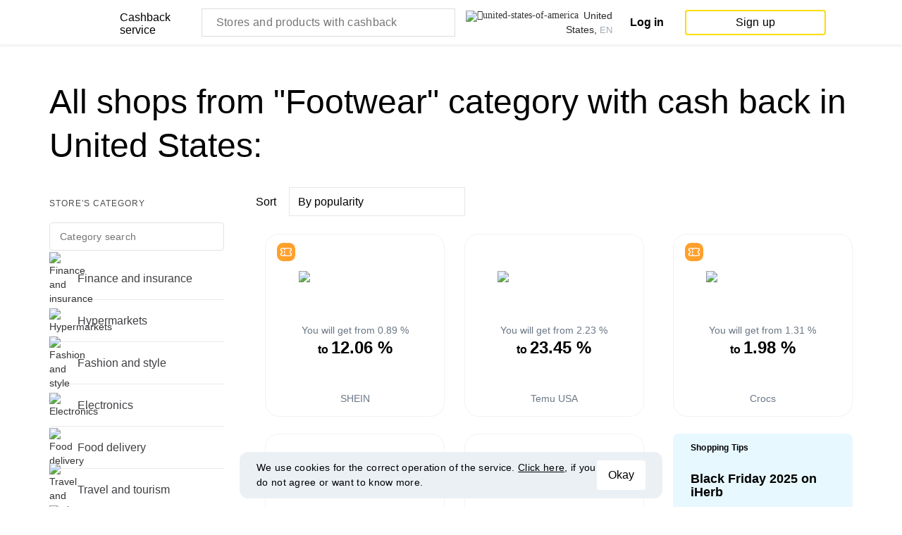

--- FILE ---
content_type: text/html; charset=UTF-8
request_url: https://megabonus.com/us/en/category/shoes
body_size: 49579
content:
<!doctype html>
<html lang="en">
<head>
    <meta charset="UTF-8">
    <link rel="shortcut icon" href="/favicon.ico" type="image/x-icon">
<link rel="apple-touch-icon" sizes="120x120" href="/apple-touch-icon.png">
<link rel="icon" type="image/png" sizes="32x32" href="/favicon-32x32.png">
<link rel="icon" type="image/png" sizes="16x16" href="/favicon-16x16.png">
<link rel="mask-icon" href="/safari-pinned-tab.svg" color="#fcdd00">
<meta name="msapplication-TileColor" content="#da532c">
<meta name="theme-color" content="#ffffff">
<link rel="chrome-webstore-item" href="https://chromewebstore.google.com/detail/%D0%BA%D1%8D%D1%88%D0%B1%D1%8D%D0%BA-%D0%B4%D0%BE-40%25-%D0%B2-aliexpres/dbfipcjecamggjfabeaclacjoohfjhhn">


    <meta name="locale" content="en"/>
    <meta http-equiv="X-UA-Compatible" content="IE=edge,chrome=1"/>
    <meta name="format-detection" content="telephone=no"/>
    <meta name="viewport"
          content="initial-scale=1, maximum-scale=1, target-densitydpi=device-dpi, width=device-width, user-scalable=no"/>
    
<meta property="og:locale" content="en_US"/>

    <meta property="og:site_name" content="Megabonus"/>
    <meta property="keywords" content="Cashback, megabonus, cashback service"/>
    <meta property="og:type" content="website"/>
    <meta property="og:url" content="https://megabonus.com/us/en/category/shoes"/>

    <meta property="og:title" content="Footwear with cash back to Megabonus"/>
    <meta property="twitter:title" content="Footwear with cash back to Megabonus"/>

    <meta property="og:description" content="Footwear from Megabonus cash back service. Get up to 40% cash back on purchases of goods and services! Simple terms and conditions to get additional benefits. Cash back on purchases with and without coupons in Megabonus."/>
    <meta property="twitter:description" content="Footwear from Megabonus cash back service. Get up to 40% cash back on purchases of goods and services! Simple terms and conditions to get additional benefits. Cash back on purchases with and without coupons in Megabonus."/>

    <meta property="og:image" content="https://cdn.megabonus.com/images/share/not_auth_join_6_en.png"/>
    <meta property="og:image:secure_url" content="https://cdn.megabonus.com/images/share/not_auth_join_6_en.png"/>

    <link rel="dns-prefetch" href="https://www.google-analytics.com">
    <link rel="dns-prefetch" href="https://www.googletagmanager.com">
    <link rel="dns-prefetch" href="https://mc.webvisor.org">
    <link rel="dns-prefetch" href="https://mc.yandex.ru">
    <link href="https://www.google-analytics.com" rel="preconnect" crossorigin>
    <link href="https://www.googletagmanager.com" rel="preconnect" crossorigin>
    <link href="https://mc.webvisor.org" rel="preconnect" crossorigin>
    <link href="https://mc.yandex.ru" rel="preconnect" crossorigin>

                <link rel="alternate" href="https://megabonus.com/ab/ru/category/shoes"
                  hreflang="ru-GE"/>
                        <link rel="alternate" href="https://megabonus.com/ad/en/category/shoes"
                  hreflang="en-AD"/>
                        <link rel="alternate" href="https://megabonus.com/ae/en/category/shoes"
                  hreflang="en-AE"/>
                        <link rel="alternate" href="https://megabonus.com/af/ru/category/shoes"
                  hreflang="ru-AF"/>
                        <link rel="alternate" href="https://megabonus.com/ag/en/category/shoes"
                  hreflang="en-AG"/>
                        <link rel="alternate" href="https://megabonus.com/ai/en/category/shoes"
                  hreflang="en-AI"/>
                        <link rel="alternate" href="https://megabonus.com/al/en/category/shoes"
                  hreflang="en-AL"/>
                        <link rel="alternate" href="https://megabonus.com/am/ru/category/shoes"
                  hreflang="ru-AM"/>
                        <link rel="alternate" href="https://megabonus.com/ao/pt/category/shoes"
                  hreflang="pt-AO"/>
                        <link rel="alternate" href="https://megabonus.com/aq/en/category/shoes"
                  hreflang="en-AQ"/>
                        <link rel="alternate" href="https://megabonus.com/ar/es/category/shoes"
                  hreflang="es-AR"/>
                        <link rel="alternate" href="https://megabonus.com/as/en/category/shoes"
                  hreflang="en-AS"/>
                        <link rel="alternate" href="https://megabonus.com/at/en/category/shoes"
                  hreflang="en-AT"/>
                        <link rel="alternate" href="https://megabonus.com/au/en/category/shoes"
                  hreflang="en-AU"/>
                        <link rel="alternate" href="https://megabonus.com/aw/en/category/shoes"
                  hreflang="en-AW"/>
                        <link rel="alternate" href="https://megabonus.com/ax/en/category/shoes"
                  hreflang="en-AX"/>
                        <link rel="alternate" href="https://megabonus.com/az/ru/category/shoes"
                  hreflang="ru-AZ"/>
                        <link rel="alternate" href="https://megabonus.com/az/en/category/shoes"
                  hreflang="en-AZ"/>
                        <link rel="alternate" href="https://megabonus.com/ba/en/category/shoes"
                  hreflang="en-BA"/>
                        <link rel="alternate" href="https://megabonus.com/bb/en/category/shoes"
                  hreflang="en-BB"/>
                        <link rel="alternate" href="https://megabonus.com/bd/en/category/shoes"
                  hreflang="en-BD"/>
                        <link rel="alternate" href="https://megabonus.com/be/en/category/shoes"
                  hreflang="en-BE"/>
                        <link rel="alternate" href="https://megabonus.com/bf/en/category/shoes"
                  hreflang="en-BF"/>
                        <link rel="alternate" href="https://megabonus.com/bg/en/category/shoes"
                  hreflang="en-BG"/>
                        <link rel="alternate" href="https://megabonus.com/bh/en/category/shoes"
                  hreflang="en-BH"/>
                        <link rel="alternate" href="https://megabonus.com/bi/en/category/shoes"
                  hreflang="en-BI"/>
                        <link rel="alternate" href="https://megabonus.com/bj/en/category/shoes"
                  hreflang="en-BJ"/>
                        <link rel="alternate" href="https://megabonus.com/bl/en/category/shoes"
                  hreflang="en-BL"/>
                        <link rel="alternate" href="https://megabonus.com/bm/en/category/shoes"
                  hreflang="en-BM"/>
                        <link rel="alternate" href="https://megabonus.com/bn/en/category/shoes"
                  hreflang="en-BN"/>
                        <link rel="alternate" href="https://megabonus.com/bo/es/category/shoes"
                  hreflang="es-BO"/>
                        <link rel="alternate" href="https://megabonus.com/bq/en/category/shoes"
                  hreflang="en-BQ"/>
                        <link rel="alternate" href="https://megabonus.com/br/pt/category/shoes"
                  hreflang="pt-BR"/>
                        <link rel="alternate" href="https://megabonus.com/bs/en/category/shoes"
                  hreflang="en-BS"/>
                        <link rel="alternate" href="https://megabonus.com/bt/en/category/shoes"
                  hreflang="en-BT"/>
                        <link rel="alternate" href="https://megabonus.com/bv/en/category/shoes"
                  hreflang="en-BV"/>
                        <link rel="alternate" href="https://megabonus.com/bw/en/category/shoes"
                  hreflang="en-BW"/>
                        <link rel="alternate" href="https://megabonus.com/by/ru/category/shoes"
                  hreflang="ru-BY"/>
                        <link rel="alternate" href="https://megabonus.com/bz/en/category/shoes"
                  hreflang="en-BZ"/>
                        <link rel="alternate" href="https://megabonus.com/ca/en/category/shoes"
                  hreflang="en-CA"/>
                        <link rel="alternate" href="https://megabonus.com/cc/en/category/shoes"
                  hreflang="en-CC"/>
                        <link rel="alternate" href="https://megabonus.com/cd/en/category/shoes"
                  hreflang="en-CD"/>
                        <link rel="alternate" href="https://megabonus.com/cf/en/category/shoes"
                  hreflang="en-CF"/>
                        <link rel="alternate" href="https://megabonus.com/cg/en/category/shoes"
                  hreflang="en-CG"/>
                        <link rel="alternate" href="https://megabonus.com/ch/en/category/shoes"
                  hreflang="en-CH"/>
                        <link rel="alternate" href="https://megabonus.com/ci/en/category/shoes"
                  hreflang="en-CI"/>
                        <link rel="alternate" href="https://megabonus.com/ck/en/category/shoes"
                  hreflang="en-CK"/>
                        <link rel="alternate" href="https://megabonus.com/cl/es/category/shoes"
                  hreflang="es-CL"/>
                        <link rel="alternate" href="https://megabonus.com/cm/en/category/shoes"
                  hreflang="en-CM"/>
                        <link rel="alternate" href="https://megabonus.com/cn/en/category/shoes"
                  hreflang="en-CN"/>
                        <link rel="alternate" href="https://megabonus.com/co/es/category/shoes"
                  hreflang="es-CO"/>
                        <link rel="alternate" href="https://megabonus.com/cr/es/category/shoes"
                  hreflang="es-CR"/>
                        <link rel="alternate" href="https://megabonus.com/cu/es/category/shoes"
                  hreflang="es-CU"/>
                        <link rel="alternate" href="https://megabonus.com/cv/pt/category/shoes"
                  hreflang="pt-CV"/>
                        <link rel="alternate" href="https://megabonus.com/cw/en/category/shoes"
                  hreflang="en-CW"/>
                        <link rel="alternate" href="https://megabonus.com/cx/en/category/shoes"
                  hreflang="en-CX"/>
                        <link rel="alternate" href="https://megabonus.com/cy/en/category/shoes"
                  hreflang="en-CY"/>
                        <link rel="alternate" href="https://megabonus.com/cz/en/category/shoes"
                  hreflang="en-CZ"/>
                        <link rel="alternate" href="https://megabonus.com/de/en/category/shoes"
                  hreflang="en-DE"/>
                        <link rel="alternate" href="https://megabonus.com/dj/en/category/shoes"
                  hreflang="en-DJ"/>
                        <link rel="alternate" href="https://megabonus.com/dk/en/category/shoes"
                  hreflang="en-DK"/>
                        <link rel="alternate" href="https://megabonus.com/dm/en/category/shoes"
                  hreflang="en-DM"/>
                        <link rel="alternate" href="https://megabonus.com/do/es/category/shoes"
                  hreflang="es-DO"/>
                        <link rel="alternate" href="https://megabonus.com/dz/en/category/shoes"
                  hreflang="en-DZ"/>
                        <link rel="alternate" href="https://megabonus.com/ec/es/category/shoes"
                  hreflang="es-EC"/>
                        <link rel="alternate" href="https://megabonus.com/ee/ru/category/shoes"
                  hreflang="ru-EE"/>
                        <link rel="alternate" href="https://megabonus.com/ee/en/category/shoes"
                  hreflang="en-EE"/>
                        <link rel="alternate" href="https://megabonus.com/eg/en/category/shoes"
                  hreflang="en-EG"/>
                        <link rel="alternate" href="https://megabonus.com/eh/en/category/shoes"
                  hreflang="en-EH"/>
                        <link rel="alternate" href="https://megabonus.com/er/en/category/shoes"
                  hreflang="en-ER"/>
                        <link rel="alternate" href="https://megabonus.com/es/es/category/shoes"
                  hreflang="es-ES"/>
                        <link rel="alternate" href="https://megabonus.com/et/en/category/shoes"
                  hreflang="en-ET"/>
                        <link rel="alternate" href="https://megabonus.com/fi/en/category/shoes"
                  hreflang="en-FI"/>
                        <link rel="alternate" href="https://megabonus.com/fj/en/category/shoes"
                  hreflang="en-FJ"/>
                        <link rel="alternate" href="https://megabonus.com/fk/en/category/shoes"
                  hreflang="en-FK"/>
                        <link rel="alternate" href="https://megabonus.com/fm/en/category/shoes"
                  hreflang="en-FM"/>
                        <link rel="alternate" href="https://megabonus.com/fo/en/category/shoes"
                  hreflang="en-FO"/>
                        <link rel="alternate" href="https://megabonus.com/fr/en/category/shoes"
                  hreflang="en-FR"/>
                        <link rel="alternate" href="https://megabonus.com/ga/en/category/shoes"
                  hreflang="en-GA"/>
                        <link rel="alternate" href="https://megabonus.com/gb/en/category/shoes"
                  hreflang="en-GB"/>
                        <link rel="alternate" href="https://megabonus.com/gd/en/category/shoes"
                  hreflang="en-GD"/>
                        <link rel="alternate" href="https://megabonus.com/ge/ru/category/shoes"
                  hreflang="ru-GE"/>
                        <link rel="alternate" href="https://megabonus.com/gf/en/category/shoes"
                  hreflang="en-GF"/>
                        <link rel="alternate" href="https://megabonus.com/gg/en/category/shoes"
                  hreflang="en-GG"/>
                        <link rel="alternate" href="https://megabonus.com/gh/en/category/shoes"
                  hreflang="en-GH"/>
                        <link rel="alternate" href="https://megabonus.com/gi/en/category/shoes"
                  hreflang="en-GI"/>
                        <link rel="alternate" href="https://megabonus.com/gl/en/category/shoes"
                  hreflang="en-GL"/>
                        <link rel="alternate" href="https://megabonus.com/gm/en/category/shoes"
                  hreflang="en-GM"/>
                        <link rel="alternate" href="https://megabonus.com/gn/en/category/shoes"
                  hreflang="en-GN"/>
                        <link rel="alternate" href="https://megabonus.com/gp/en/category/shoes"
                  hreflang="en-GP"/>
                        <link rel="alternate" href="https://megabonus.com/gq/en/category/shoes"
                  hreflang="en-GQ"/>
                        <link rel="alternate" href="https://megabonus.com/gr/en/category/shoes"
                  hreflang="en-GR"/>
                        <link rel="alternate" href="https://megabonus.com/gs/en/category/shoes"
                  hreflang="en-GS"/>
                        <link rel="alternate" href="https://megabonus.com/gt/es/category/shoes"
                  hreflang="es-GT"/>
                        <link rel="alternate" href="https://megabonus.com/gu/en/category/shoes"
                  hreflang="en-GU"/>
                        <link rel="alternate" href="https://megabonus.com/gw/pt/category/shoes"
                  hreflang="pt-GW"/>
                        <link rel="alternate" href="https://megabonus.com/gy/en/category/shoes"
                  hreflang="en-GY"/>
                        <link rel="alternate" href="https://megabonus.com/hk/en/category/shoes"
                  hreflang="en-HK"/>
                        <link rel="alternate" href="https://megabonus.com/hm/en/category/shoes"
                  hreflang="en-HM"/>
                        <link rel="alternate" href="https://megabonus.com/hn/es/category/shoes"
                  hreflang="es-HN"/>
                        <link rel="alternate" href="https://megabonus.com/hr/en/category/shoes"
                  hreflang="en-HR"/>
                        <link rel="alternate" href="https://megabonus.com/ht/en/category/shoes"
                  hreflang="en-HT"/>
                        <link rel="alternate" href="https://megabonus.com/hu/en/category/shoes"
                  hreflang="en-HU"/>
                        <link rel="alternate" href="https://megabonus.com/id/en/category/shoes"
                  hreflang="en-ID"/>
                        <link rel="alternate" href="https://megabonus.com/ie/en/category/shoes"
                  hreflang="en-IE"/>
                        <link rel="alternate" href="https://megabonus.com/il/en/category/shoes"
                  hreflang="en-IL"/>
                        <link rel="alternate" href="https://megabonus.com/il/ru/category/shoes"
                  hreflang="ru-IL"/>
                        <link rel="alternate" href="https://megabonus.com/im/en/category/shoes"
                  hreflang="en-IM"/>
                        <link rel="alternate" href="https://megabonus.com/in/en/category/shoes"
                  hreflang="en-IN"/>
                        <link rel="alternate" href="https://megabonus.com/io/en/category/shoes"
                  hreflang="en-IO"/>
                        <link rel="alternate" href="https://megabonus.com/iq/en/category/shoes"
                  hreflang="en-IQ"/>
                        <link rel="alternate" href="https://megabonus.com/ir/en/category/shoes"
                  hreflang="en-IR"/>
                        <link rel="alternate" href="https://megabonus.com/is/en/category/shoes"
                  hreflang="en-IS"/>
                        <link rel="alternate" href="https://megabonus.com/it/en/category/shoes"
                  hreflang="en-IT"/>
                        <link rel="alternate" href="https://megabonus.com/je/en/category/shoes"
                  hreflang="en-JE"/>
                        <link rel="alternate" href="https://megabonus.com/jm/en/category/shoes"
                  hreflang="en-JM"/>
                        <link rel="alternate" href="https://megabonus.com/jo/en/category/shoes"
                  hreflang="en-JO"/>
                        <link rel="alternate" href="https://megabonus.com/jp/en/category/shoes"
                  hreflang="en-JP"/>
                        <link rel="alternate" href="https://megabonus.com/ke/en/category/shoes"
                  hreflang="en-KE"/>
                        <link rel="alternate" href="https://megabonus.com/kg/ru/category/shoes"
                  hreflang="ru-KG"/>
                        <link rel="alternate" href="https://megabonus.com/kh/en/category/shoes"
                  hreflang="en-KH"/>
                        <link rel="alternate" href="https://megabonus.com/ki/en/category/shoes"
                  hreflang="en-KI"/>
                        <link rel="alternate" href="https://megabonus.com/km/en/category/shoes"
                  hreflang="en-KM"/>
                        <link rel="alternate" href="https://megabonus.com/kn/en/category/shoes"
                  hreflang="en-KN"/>
                        <link rel="alternate" href="https://megabonus.com/kp/en/category/shoes"
                  hreflang="en-KP"/>
                        <link rel="alternate" href="https://megabonus.com/kr/en/category/shoes"
                  hreflang="en-KR"/>
                        <link rel="alternate" href="https://megabonus.com/kw/en/category/shoes"
                  hreflang="en-KW"/>
                        <link rel="alternate" href="https://megabonus.com/ky/en/category/shoes"
                  hreflang="en-KY"/>
                        <link rel="alternate" href="https://megabonus.com/kz/ru/category/shoes"
                  hreflang="ru-KZ"/>
                        <link rel="alternate" href="https://megabonus.com/la/en/category/shoes"
                  hreflang="en-LA"/>
                        <link rel="alternate" href="https://megabonus.com/lb/en/category/shoes"
                  hreflang="en-LB"/>
                        <link rel="alternate" href="https://megabonus.com/lc/en/category/shoes"
                  hreflang="en-LC"/>
                        <link rel="alternate" href="https://megabonus.com/li/en/category/shoes"
                  hreflang="en-LI"/>
                        <link rel="alternate" href="https://megabonus.com/lk/en/category/shoes"
                  hreflang="en-LK"/>
                        <link rel="alternate" href="https://megabonus.com/lr/en/category/shoes"
                  hreflang="en-LR"/>
                        <link rel="alternate" href="https://megabonus.com/ls/en/category/shoes"
                  hreflang="en-LS"/>
                        <link rel="alternate" href="https://megabonus.com/lt/ru/category/shoes"
                  hreflang="ru-LT"/>
                        <link rel="alternate" href="https://megabonus.com/lt/en/category/shoes"
                  hreflang="en-LT"/>
                        <link rel="alternate" href="https://megabonus.com/lu/en/category/shoes"
                  hreflang="en-LU"/>
                        <link rel="alternate" href="https://megabonus.com/lv/ru/category/shoes"
                  hreflang="ru-LV"/>
                        <link rel="alternate" href="https://megabonus.com/lv/en/category/shoes"
                  hreflang="en-LV"/>
                        <link rel="alternate" href="https://megabonus.com/ly/en/category/shoes"
                  hreflang="en-LY"/>
                        <link rel="alternate" href="https://megabonus.com/ma/en/category/shoes"
                  hreflang="en-MA"/>
                        <link rel="alternate" href="https://megabonus.com/mc/en/category/shoes"
                  hreflang="en-MC"/>
                        <link rel="alternate" href="https://megabonus.com/md/en/category/shoes"
                  hreflang="en-MD"/>
                        <link rel="alternate" href="https://megabonus.com/md/ru/category/shoes"
                  hreflang="ru-MD"/>
                        <link rel="alternate" href="https://megabonus.com/me/en/category/shoes"
                  hreflang="en-ME"/>
                        <link rel="alternate" href="https://megabonus.com/mf/en/category/shoes"
                  hreflang="en-MF"/>
                        <link rel="alternate" href="https://megabonus.com/mg/en/category/shoes"
                  hreflang="en-MG"/>
                        <link rel="alternate" href="https://megabonus.com/mh/en/category/shoes"
                  hreflang="en-MH"/>
                        <link rel="alternate" href="https://megabonus.com/mk/en/category/shoes"
                  hreflang="en-MK"/>
                        <link rel="alternate" href="https://megabonus.com/ml/en/category/shoes"
                  hreflang="en-ML"/>
                        <link rel="alternate" href="https://megabonus.com/mm/en/category/shoes"
                  hreflang="en-MM"/>
                        <link rel="alternate" href="https://megabonus.com/mn/en/category/shoes"
                  hreflang="en-MN"/>
                        <link rel="alternate" href="https://megabonus.com/mo/en/category/shoes"
                  hreflang="en-MO"/>
                        <link rel="alternate" href="https://megabonus.com/mp/en/category/shoes"
                  hreflang="en-MP"/>
                        <link rel="alternate" href="https://megabonus.com/mq/en/category/shoes"
                  hreflang="en-MQ"/>
                        <link rel="alternate" href="https://megabonus.com/mr/en/category/shoes"
                  hreflang="en-MR"/>
                        <link rel="alternate" href="https://megabonus.com/ms/en/category/shoes"
                  hreflang="en-MS"/>
                        <link rel="alternate" href="https://megabonus.com/mt/en/category/shoes"
                  hreflang="en-MT"/>
                        <link rel="alternate" href="https://megabonus.com/mu/en/category/shoes"
                  hreflang="en-MU"/>
                        <link rel="alternate" href="https://megabonus.com/mv/en/category/shoes"
                  hreflang="en-MV"/>
                        <link rel="alternate" href="https://megabonus.com/mw/en/category/shoes"
                  hreflang="en-MW"/>
                        <link rel="alternate" href="https://megabonus.com/mx/es/category/shoes"
                  hreflang="es-MX"/>
                        <link rel="alternate" href="https://megabonus.com/my/en/category/shoes"
                  hreflang="en-MY"/>
                        <link rel="alternate" href="https://megabonus.com/mz/pt/category/shoes"
                  hreflang="pt-MZ"/>
                        <link rel="alternate" href="https://megabonus.com/na/en/category/shoes"
                  hreflang="en-NA"/>
                        <link rel="alternate" href="https://megabonus.com/nc/en/category/shoes"
                  hreflang="en-NC"/>
                        <link rel="alternate" href="https://megabonus.com/ne/en/category/shoes"
                  hreflang="en-NE"/>
                        <link rel="alternate" href="https://megabonus.com/nf/en/category/shoes"
                  hreflang="en-NF"/>
                        <link rel="alternate" href="https://megabonus.com/ng/en/category/shoes"
                  hreflang="en-NG"/>
                        <link rel="alternate" href="https://megabonus.com/ni/es/category/shoes"
                  hreflang="es-NI"/>
                        <link rel="alternate" href="https://megabonus.com/nl/en/category/shoes"
                  hreflang="en-NL"/>
                        <link rel="alternate" href="https://megabonus.com/no/en/category/shoes"
                  hreflang="en-NO"/>
                        <link rel="alternate" href="https://megabonus.com/np/en/category/shoes"
                  hreflang="en-NP"/>
                        <link rel="alternate" href="https://megabonus.com/nr/en/category/shoes"
                  hreflang="en-NR"/>
                        <link rel="alternate" href="https://megabonus.com/nu/en/category/shoes"
                  hreflang="en-NU"/>
                        <link rel="alternate" href="https://megabonus.com/nz/en/category/shoes"
                  hreflang="en-NZ"/>
                        <link rel="alternate" href="https://megabonus.com/om/en/category/shoes"
                  hreflang="en-OM"/>
                        <link rel="alternate" href="https://megabonus.com/os/ru/category/shoes"
                  hreflang="ru-GE"/>
                        <link rel="alternate" href="https://megabonus.com/pa/es/category/shoes"
                  hreflang="es-PA"/>
                        <link rel="alternate" href="https://megabonus.com/pe/es/category/shoes"
                  hreflang="es-PE"/>
                        <link rel="alternate" href="https://megabonus.com/pf/en/category/shoes"
                  hreflang="en-PF"/>
                        <link rel="alternate" href="https://megabonus.com/pg/en/category/shoes"
                  hreflang="en-PG"/>
                        <link rel="alternate" href="https://megabonus.com/ph/en/category/shoes"
                  hreflang="en-PH"/>
                        <link rel="alternate" href="https://megabonus.com/pk/en/category/shoes"
                  hreflang="en-PK"/>
                        <link rel="alternate" href="https://megabonus.com/pl/en/category/shoes"
                  hreflang="en-PL"/>
                        <link rel="alternate" href="https://megabonus.com/pm/en/category/shoes"
                  hreflang="en-PM"/>
                        <link rel="alternate" href="https://megabonus.com/pn/en/category/shoes"
                  hreflang="en-PN"/>
                        <link rel="alternate" href="https://megabonus.com/pr/en/category/shoes"
                  hreflang="en-PR"/>
                        <link rel="alternate" href="https://megabonus.com/pr/es/category/shoes"
                  hreflang="es-PR"/>
                        <link rel="alternate" href="https://megabonus.com/ps/en/category/shoes"
                  hreflang="en-PS"/>
                        <link rel="alternate" href="https://megabonus.com/pt/pt/category/shoes"
                  hreflang="pt-PT"/>
                        <link rel="alternate" href="https://megabonus.com/pw/en/category/shoes"
                  hreflang="en-PW"/>
                        <link rel="alternate" href="https://megabonus.com/py/es/category/shoes"
                  hreflang="es-PY"/>
                        <link rel="alternate" href="https://megabonus.com/qa/en/category/shoes"
                  hreflang="en-QA"/>
                        <link rel="alternate" href="https://megabonus.com/re/en/category/shoes"
                  hreflang="en-RE"/>
                        <link rel="alternate" href="https://megabonus.com/ro/en/category/shoes"
                  hreflang="en-RO"/>
                        <link rel="alternate" href="https://megabonus.com/rs/en/category/shoes"
                  hreflang="en-RS"/>
                        <link rel="alternate" href="https://megabonus.com/category/shoes"
                  hreflang="ru-RU"/>
                        <link rel="alternate" href="https://megabonus.com/rw/en/category/shoes"
                  hreflang="en-RW"/>
                        <link rel="alternate" href="https://megabonus.com/sa/en/category/shoes"
                  hreflang="en-SA"/>
                        <link rel="alternate" href="https://megabonus.com/sb/en/category/shoes"
                  hreflang="en-SB"/>
                        <link rel="alternate" href="https://megabonus.com/sc/en/category/shoes"
                  hreflang="en-SC"/>
                        <link rel="alternate" href="https://megabonus.com/sd/en/category/shoes"
                  hreflang="en-SD"/>
                        <link rel="alternate" href="https://megabonus.com/se/en/category/shoes"
                  hreflang="en-SE"/>
                        <link rel="alternate" href="https://megabonus.com/sg/en/category/shoes"
                  hreflang="en-SG"/>
                        <link rel="alternate" href="https://megabonus.com/sh/en/category/shoes"
                  hreflang="en-SH"/>
                        <link rel="alternate" href="https://megabonus.com/si/en/category/shoes"
                  hreflang="en-SI"/>
                        <link rel="alternate" href="https://megabonus.com/sj/en/category/shoes"
                  hreflang="en-SJ"/>
                        <link rel="alternate" href="https://megabonus.com/sk/en/category/shoes"
                  hreflang="en-SK"/>
                        <link rel="alternate" href="https://megabonus.com/sl/en/category/shoes"
                  hreflang="en-SL"/>
                        <link rel="alternate" href="https://megabonus.com/sm/en/category/shoes"
                  hreflang="en-SM"/>
                        <link rel="alternate" href="https://megabonus.com/sn/en/category/shoes"
                  hreflang="en-SN"/>
                        <link rel="alternate" href="https://megabonus.com/so/en/category/shoes"
                  hreflang="en-SO"/>
                        <link rel="alternate" href="https://megabonus.com/sr/en/category/shoes"
                  hreflang="en-SR"/>
                        <link rel="alternate" href="https://megabonus.com/ss/en/category/shoes"
                  hreflang="en-SS"/>
                        <link rel="alternate" href="https://megabonus.com/st/pt/category/shoes"
                  hreflang="pt-ST"/>
                        <link rel="alternate" href="https://megabonus.com/sv/es/category/shoes"
                  hreflang="es-SV"/>
                        <link rel="alternate" href="https://megabonus.com/sx/en/category/shoes"
                  hreflang="en-SX"/>
                        <link rel="alternate" href="https://megabonus.com/sy/en/category/shoes"
                  hreflang="en-SY"/>
                        <link rel="alternate" href="https://megabonus.com/sz/en/category/shoes"
                  hreflang="en-SZ"/>
                        <link rel="alternate" href="https://megabonus.com/tc/en/category/shoes"
                  hreflang="en-TC"/>
                        <link rel="alternate" href="https://megabonus.com/td/en/category/shoes"
                  hreflang="en-TD"/>
                        <link rel="alternate" href="https://megabonus.com/tf/en/category/shoes"
                  hreflang="en-TF"/>
                        <link rel="alternate" href="https://megabonus.com/tg/en/category/shoes"
                  hreflang="en-TG"/>
                        <link rel="alternate" href="https://megabonus.com/th/en/category/shoes"
                  hreflang="en-TH"/>
                        <link rel="alternate" href="https://megabonus.com/tj/ru/category/shoes"
                  hreflang="ru-TJ"/>
                        <link rel="alternate" href="https://megabonus.com/tk/en/category/shoes"
                  hreflang="en-TK"/>
                        <link rel="alternate" href="https://megabonus.com/tl/en/category/shoes"
                  hreflang="en-TL"/>
                        <link rel="alternate" href="https://megabonus.com/tm/ru/category/shoes"
                  hreflang="ru-TM"/>
                        <link rel="alternate" href="https://megabonus.com/tn/en/category/shoes"
                  hreflang="en-TN"/>
                        <link rel="alternate" href="https://megabonus.com/to/en/category/shoes"
                  hreflang="en-TO"/>
                        <link rel="alternate" href="https://megabonus.com/tr/en/category/shoes"
                  hreflang="en-TR"/>
                        <link rel="alternate" href="https://megabonus.com/tt/en/category/shoes"
                  hreflang="en-TT"/>
                        <link rel="alternate" href="https://megabonus.com/tv/en/category/shoes"
                  hreflang="en-TV"/>
                        <link rel="alternate" href="https://megabonus.com/tw/en/category/shoes"
                  hreflang="en-TW"/>
                        <link rel="alternate" href="https://megabonus.com/tz/en/category/shoes"
                  hreflang="en-TZ"/>
                        <link rel="alternate" href="https://megabonus.com/ua/ru/category/shoes"
                  hreflang="ru-UA"/>
                        <link rel="alternate" href="https://megabonus.com/ug/en/category/shoes"
                  hreflang="en-UG"/>
                        <link rel="alternate" href="https://megabonus.com/um/en/category/shoes"
                  hreflang="en-UM"/>
                        <link rel="alternate" href="https://megabonus.com/us/en/category/shoes"
                  hreflang="en-US"/>
                        <link rel="alternate" href="https://megabonus.com/uy/es/category/shoes"
                  hreflang="es-UY"/>
                        <link rel="alternate" href="https://megabonus.com/uz/ru/category/shoes"
                  hreflang="ru-UZ"/>
                        <link rel="alternate" href="https://megabonus.com/va/en/category/shoes"
                  hreflang="en-VA"/>
                        <link rel="alternate" href="https://megabonus.com/vc/en/category/shoes"
                  hreflang="en-VC"/>
                        <link rel="alternate" href="https://megabonus.com/ve/es/category/shoes"
                  hreflang="es-VE"/>
                        <link rel="alternate" href="https://megabonus.com/vg/en/category/shoes"
                  hreflang="en-VG"/>
                        <link rel="alternate" href="https://megabonus.com/vi/en/category/shoes"
                  hreflang="en-VI"/>
                        <link rel="alternate" href="https://megabonus.com/vn/en/category/shoes"
                  hreflang="en-VN"/>
                        <link rel="alternate" href="https://megabonus.com/vu/en/category/shoes"
                  hreflang="en-VU"/>
                        <link rel="alternate" href="https://megabonus.com/wf/en/category/shoes"
                  hreflang="en-WF"/>
                        <link rel="alternate" href="https://megabonus.com/ws/en/category/shoes"
                  hreflang="en-WS"/>
                        <link rel="alternate" href="https://megabonus.com/xk/en/category/shoes"
                  hreflang="en-XK"/>
                        <link rel="alternate" href="https://megabonus.com/ye/en/category/shoes"
                  hreflang="en-YE"/>
                        <link rel="alternate" href="https://megabonus.com/yt/en/category/shoes"
                  hreflang="en-YT"/>
                        <link rel="alternate" href="https://megabonus.com/za/en/category/shoes"
                  hreflang="en-ZA"/>
                        <link rel="alternate" href="https://megabonus.com/zm/en/category/shoes"
                  hreflang="en-ZM"/>
                        <link rel="alternate" href="https://megabonus.com/zw/en/category/shoes"
                  hreflang="en-ZW"/>
                
    <link rel="canonical" href="https://megabonus.com/us/en/category/shoes">

    <title>Footwear with cash back to Megabonus</title>

    <meta name="description" content="Footwear from Megabonus cash back service. Get up to 40% cash back on purchases of goods and services! Simple terms and conditions to get additional benefits. Cash back on purchases with and without coupons in Megabonus."/>
    <meta name="format-detection" content="telephone=no"/>

    <script src="https://code.jquery.com/jquery-3.4.1.min.js"
            integrity="sha256-CSXorXvZcTkaix6Yvo6HppcZGetbYMGWSFlBw8HfCJo=" crossorigin="anonymous"></script>
    <script src="/scripts/es6-promise.min.js"></script>

    <link rel="preload" href="/css/user/bootstrap-grid.min.css" as="style">
    <link rel="stylesheet" href="/css/user/bootstrap-grid.min.css">

    <script type="text/javascript"
            src="https://cdn.megabonus.com/resources/adriver/adriver.core.2.js?20200519"></script>
    
    
    

    <!-- Start SmartBanner configuration -->
    <meta name="smartbanner:title" content="Guaranteed cash back with Megabonus">
    <meta name="smartbanner:author" content="">
    <meta name="smartbanner:price" content="">
    <meta name="smartbanner:price-suffix-apple" content="">
    <meta name="smartbanner:price-suffix-google" content="">
    <meta name="smartbanner:icon-apple" content="https://cdn.megabonus.com/images/smartbanner-ios.png">
    <meta name="smartbanner:icon-google" content="https://cdn.megabonus.com/images/smartbanner-android.png">
    <meta name="smartbanner:button-app" content="alibonus://app">
    <meta name="smartbanner:button-apple" content="<i class='icon icon-appleinc'></i>Download for IPhone">
    <meta name="smartbanner:button-google" content="<i class='icon icon-android'></i>Download for Android">
    <meta name="smartbanner:button-url-apple" content="https://redirect.appmetrica.yandex.com/serve/170222721001610042">
    <meta name="smartbanner:button-url-google" content="https://redirect.appmetrica.yandex.com/serve/98165120991019332">
    <meta name="smartbanner:enabled-platforms" content="android,ios">
    <meta name="smartbanner:hide-ttl" content="86400000"> <!-- 1000 * 60 * 60 * 24 -- 24h -->
    <!-- End SmartBanner configuration -->

    <!-- Facebook Pixel Code -->
    <!-- Facebook Pixel Code -->
<script>
  // !function(f,b,e,v,n,t,s)
  // {if(f.fbq)return;n=f.fbq=function(){n.callMethod?
  // n.callMethod.apply(n,arguments):n.queue.push(arguments)};
  // if(!f._fbq)f._fbq=n;n.push=n;n.loaded=!0;n.version='2.0';
  // n.queue=[];t=b.createElement(e);t.async=!0;
  // t.src=v;s=b.getElementsByTagName(e)[0];
  // s.parentNode.insertBefore(t,s)}(window, document,'script',
  // 'https://connect.facebook.net/en_US/fbevents.js');
  // fbq('init', '406877953002234');
  // fbq('track', 'PageView');
</script>
<noscript>
<!--    <img height="1" width="1" style="display:none"-->
<!--  src="https://www.facebook.com/tr?id=406877953002234&ev=PageView&noscript=1"-->
<!--/>-->
</noscript>
<!-- End Facebook Pixel Code -->



        <link rel="stylesheet" type="text/css"
          href="/assets/components/front-end/dist/feed-styles-bundle.css?v0.0.333"/>

    <!--<script async type="text/javascript" src="/scripts/webPush.js?v0.0.333"></script>-->

    
    
            <script src="https://yastatic.net/pcode/adfox/loader.js" crossorigin="anonymous"></script>
    
    <!-- Google tag (gtag.js) -->
<script async src="https://www.googletagmanager.com/gtag/js?id=G-Z57VWHFX0V"></script>
<script>
  window.dataLayer = window.dataLayer || [];
  function gtag(){dataLayer.push(arguments);}
  gtag('js', new Date());

  gtag('config', 'G-Z57VWHFX0V');
</script></head>
<body class="mega-bonus">
<script type="text/javascript" src="/scripts/installext.js"></script>

<!--ga('send', 'event', 'eventCategory', 'eventAction', 'eventLabel');-->


<script>
    (function (i, s, o, g, r, a, m) {
        i['GoogleAnalyticsObject'] = r;
        i[r] = i[r] || function () {
            (i[r].q = i[r].q || []).push(arguments)
        }, i[r].l = 1 * new Date();
        a = s.createElement(o),
            m = s.getElementsByTagName(o)[0];
        a.async = 1;
        a.src = g;
        m.parentNode.insertBefore(a, m)
    })(window, document, 'script', 'https://www.google-analytics.com/analytics.js', 'ga');

    // New Google Analytics code to set User ID.
    ga('create', 'UA-77989466-1', 'auto', {'allowLinker': true});
        ga('require', 'linker');
        ga('linker:autoLink', ['alibonus.com'] );
    ga('send', 'pageview');</script>

<!-- Yandex.Metrika counter -->
<script type="text/javascript">
    (function (m, e, t, r, i, k, a) {
        m[i] = m[i] || function () {
            (m[i].a = m[i].a || []).push(arguments)
        };
        m[i].l = 1 * new Date();
        k = e.createElement(t), a = e.getElementsByTagName(t)[0], k.async = 1, k.src = r, a.parentNode.insertBefore(k, a)
    })
    (window, document, "script", "https://cdn.jsdelivr.net/npm/yandex-metrica-watch/tag.js", "ym");

    ym(37456880, "init", {
        clickmap: true,
        trackLinks: true,
        accurateTrackBounce: true,
        webvisor: true
    });

    let yaCounter = function (targetName) {
        ym(37456880, 'reachGoal', targetName)
    }
</script>
    <noscript>
        <div><img src="https://mc.yandex.ru/watch/37456880" style="position:absolute; left:-9999px;" alt=""/></div>
    </noscript>
<!-- /Yandex.Metrika counter -->

<script type="text/javascript">

    
    (function () {
        (function ($) {
            $.each(['show', 'hide'], function (i, ev) {
                var el = $.fn[ev];
                $.fn[ev] = function () {
                    this.trigger(ev);
                    return el.apply(this, arguments);
                };
            });
        })(jQuery);

        setTimeout(sendEvents, 1000);
    })();

    function sendEvents() {
        var browser = installExt.detectBrowser(false);
//        megabonus new start

        var installext = $('.installext-index');
        if ($.inArray(document.location.pathname, ['/', '/en', '/es', '/pt']) > -1) { // only main page
            //first installext btn
            installext.eq(0).click(function () {
                if (browser !== 'Chrome' && browser !== 'Opera' && browser !== 'Firefox' && browser !== 'Yandex') { //not supported
                    yaCounter('clicked_not_supported_browser1');
                    ga('send', 'event', 'not_supported_inst_button', 'clicked', 'first_button');
                } else { //supported
                    yaCounter('clicked_first_button');
                    ga('send', 'event', 'button', 'clicked', 'first_button');
                }
            });

            // second btn (shops)
            $(document).on('click', '.store-brand .get-btn a', function () {
                                if (browser !== 'Chrome' && browser !== 'Opera' && browser !== 'Firefox' && browser !== 'Yandex') { //not supported
                    yaCounter('clicked_not_supported_browser2');
                    ga('send', 'event', 'not_supported_inst_button', 'clicked', 'second_button');
                } else { //supported
                    yaCounter('clicked_second_button');
                    ga('send', 'event', 'button', 'clicked', 'second_button');
                }
                            });

            // third installext btn
            $('.reviews-block__ext-list .installext-index').click(function () {
                if (browser !== 'Chrome' && browser !== 'Opera' && browser !== 'Firefox' && browser !== 'Yandex') { //not supported
                    yaCounter('clicked_not_supported_browser3');
                    ga('send', 'event', 'not_supported_inst_button', 'clicked', 'third_button');
                } else { //supported
                    yaCounter('clicked_third_button');
                    ga('send', 'event', 'button', 'clicked', 'third_button');
                }
            });

            // fourth installext btn
            $('.share-block-ali .installext-index').click(function () {
                if (browser !== 'Chrome' && browser !== 'Opera' && browser !== 'Firefox' && browser !== 'Yandex') { //not supported
                    yaCounter('clicked_not_supported_browser4');
                    ga('send', 'event', 'not_supported_inst_button', 'clicked', 'forth_button');
                } else { //supported
                    yaCounter('clicked_forth_button');
                    ga('send', 'event', 'button', 'clicked', 'forth_button');
                }
            });

            // new shops
            $(document).on('click', '.new-offers .get-btn a', function () {
                                if (browser !== 'Chrome' && browser !== 'Opera' && browser !== 'Firefox' && browser !== 'Yandex') { //not supported
                    yaCounter('clicked_not_supported_browser_new_offers');
                    ga('send', 'event', 'not_supported_inst_button', 'clicked', 'new_offers');
                } else { //supported
                    yaCounter('clicked_new_offers');
                    ga('send', 'event', 'button', 'clicked', 'new_offers');
                }
                            });

            // main landing and extension browser store
            $('.chrome_click').click(function () {
                ga('send', 'event', 'browser_store', 'chrome_click', 'main_land');
                yaCounter('browser_store_chrome_click_main_land');
            });

            $('.yandexb_click').click(function () {
                ga('send', 'event', 'browser_store', 'yandexb_click', 'main_land');
                yaCounter('browser_store_yandexb_click_main_land');
            });

            $('.opera_click').click(function () {
                ga('send', 'event', 'browser_store', 'opera_click', 'main_land');
                yaCounter('browser_store_opera_click_main_land');
            });

            $('.safari_click').click(function () {
                ga('send', 'event', 'browser_store', 'safari_click', 'main_land');
                yaCounter('browser_store_safari_click_main_land');
            });

            $('.firefox_click').click(function () {
                ga('send', 'event', 'browser_store', 'firefox_click', 'main_land');
                yaCounter('browser_store_firefox_click_main_land');
            });
            $('.edge_click').click(function () {
                ga('send', 'event', 'browser_store', 'edge_click', 'main_land');
                yaCounter('browser_store_edge_click_main_land');
            });

            // social networks share in main landing
            $('.social-likes__widget_vkontakte').click(function () {
                ga('send', 'event', 'share', 'share_vk', 'main_land');
                yaCounter('share_share_vk');
            });
            $('.social-likes__widget_facebook').click(function () {
                ga('send', 'event', 'share', 'share_fb', 'main_land');
                yaCounter('share_share_fb');
            });
            $('.social-likes__widget_twitter').click(function () {
                ga('send', 'event', 'share', 'share_twitter', 'main_land');
                yaCounter('share_share_twitter');
            });
            $('.social-likes__widget_odnoklassniki').click(function () {
                ga('send', 'event', 'share', 'share_ok', 'main_land');
                yaCounter('share_share_ok');
            });
        }// only main page end

        // NEW main page
        if ($.inArray(document.location.pathname, ['/', '/en', '/es', '/pt']) > -1) {
            // Пользователь начал вводить текст в поисковую строку
            var type = false;
            $('#searchInput').on('keyup input change', function () {
                if (type != true) {
                    yaCounter('search_typing');
                    ga('send', 'event', 'search', 'typing');
                    type = true;
                }
                return false;
            });
            // Пользователь нажал на кнопку поиска
            $('#searchButton').on('click', function () {
                yaCounter('search_button_click');
                ga('send', 'event', 'search', 'button_click');
            });
            $('#searchInput').on('keypress', function (e) {
                if (e.which === 13 || e.keyCode === 13 || e.key == 'Enter') {
                    yaCounter('search_button_click');
                    ga('send', 'event', 'search', 'button_click');
                }
            });
            // Клик по меню навигации в правом верхнем углу
            $('.projects_icon').on('click', function () {
                yaCounter('navigation_menu_click');
                ga('send', 'event', 'navigation', 'menu_click');
            });
            // Клик по одной из подсказок для поиска
            $('.suggestion_words li:not(:first) > a').on('click', function () {
                yaCounter('search_term_click');
                ga('send', 'event', 'search', 'term_click');
            });

            // Клик по карточке оффера в фиде
            $('.offers > li:not(:last) > a').on('click', function () {
                yaCounter('feed_shop_click');
                ga('send', 'event', 'feed', 'shop_click');
            });
            // Клик по кнопке "Все магазины" в фиде
            $('.offers > li:last > a').on('click', function () {
                yaCounter('feed_all_shops');
                ga('send', 'event', 'feed', 'all_shops');
            });
            // Клик по карточке любой категории
            $('.categories > li > a').on('click', function () {
                yaCounter('category_сlick');
                ga('send', 'event', 'category', 'сlick');
            });
            // Клик по кнопке "Вход"
            $('.sign_in').on('click', function () {
                yaCounter('login_header_click');
                ga('send', 'event', 'login_header', 'сlick');
            });
            // Клик по кнопке "Регистрация"
            $('.sign_up').on('click', function () {
                yaCounter('reg_header_click');
                ga('send', 'event', 'reg_header', 'сlick');
            });
        }// end NEW main page

        // ios and google play install btn (footer and static pages)
        $('.google_play_install_btn').click(function () {
            yaCounter('mob_store_clicked_store_google');
            ga('send', 'event', 'mob_store', 'clicked', 'store_google');
        });
        $('.ios_install_btn').click(function () {
            ga('send', 'event', 'mob_store', 'clicked', 'store_apple');
            yaCounter('mob_store_clicked_store_apple');
        });

        // header log in and register btns
        $('#header .in-btn').click(function () {
            ga('send', 'event', 'login_header', 'click');
            yaCounter('login_header_click');
        });

        $('#header .btn-expansion').click(function () {
            if (!$(this).hasClass('installext-before')) {// only registration! not installext
                yaCounter('reg_header_click');
                ga('send', 'event', 'reg_header', 'click');
            } else {
                yaCounter('install_header_click');
                ga('send', 'event', 'button', 'clicked', 'install_header');
            }
        });

        // find shop btn
        $('#header .find-shop button').click(function () {
            yaCounter('search_click');
            ga('send', 'event', 'search', 'click');
        });

        // loyalty programm
        $('.center-header .level-info').click(function () {
            yaCounter('loyalty_click');
            ga('send', 'event', 'loyalty', 'click');
        });

        // show onboarding
        $('#gallery-modal').on('show', function () {
            yaCounter('howdoesitwork_click');
            ga('send', 'event', 'howdoesitwork', 'click');
        });

        // installext in articles banner
        if (document.location.href.indexOf('/article/') !== -1) {
            $('.installext').click(function () {
                yaCounter('static_page_install_click');
                ga('send', 'event', 'static_page_install', 'click');
            })
        }

        // pagenotfound
        $('.installext_404').click(function () {
            if (browser !== 'Chrome' && browser !== 'Opera' && browser !== 'Firefox' && browser !== 'Yandex') {
                yaCounter('not_supported_404_install_click');
                ga('send', 'event', 'not_supported_404_install', 'click');
            } else {
                yaCounter('404_install_click');
                ga('send', 'event', '404_install', 'click');
            }
        });

        //smartbanner android
        $('#smartbanner.android').click(function () {
            ga('send', 'event', 'mobile_install', 'click', 'android');
        });
        //smartbanner ios
        $('#smartbanner.ios').click(function () {
            ga('send', 'event', 'mobile_install', 'click', 'ios');
        });

        // shop page
        if (document.location.href.indexOf('/shop/') !== -1) {

            $('.not-active + .btn-save.btn_in').click(function () {
                ga('send', 'event', 'button', 'clicked', 'inactive_offer_reg');
                yaCounter('clicked_reg_inactive_offer');
            });

            // topline activate cashback
            $('.manifestation-holder .installext').click(function () {
                ga('send', 'event', 'button', 'clicked', 'shop_topline');
            });

            // activate cashback
            $('.сache-store .btn-get').click(function () {
                yaCounter('store_activate_click');
                ga('send', 'event', 'store_activate', 'click');
            });

            // reviews installext btn
            $('.reviews-block__ext-list .installext-index').click(function () {
                ga('send', 'event', 'button', 'clicked', 'shop_install_2');
            });

            // fourth installext btn
            $('.share-block-ali .installext-index').click(function () {
                ga('send', 'event', 'button', 'clicked', 'shop_install_1');
            });


            var tab_li = $('.tab-control li');
            // shop description
            tab_li.eq(0).click(function () {
                yaCounter('store_descr_click');
                ga('send', 'event', 'store_descr', 'click');
            });
            // shop conditions
            tab_li.eq(1).click(function () {
                yaCounter('store_terms_click');
                ga('send', 'event', 'store_terms', 'click');
            });
            // shop news
            tab_li.eq(2).click(function () {
                yaCounter('store_news_click');
                ga('send', 'event', 'store_news', 'click');
            });
            // shop reviews
            tab_li.eq(2).click(function () {
                yaCounter('store_reviews_click');
                ga('send', 'event', 'store_reviews', 'click');
            });
        }

        // features landings page
        if (document.location.href.indexOf('/features/') !== -1) {

            $('.installext-before').click(function (e) {
                var countScreen;
                e.preventDefault();
                countScreen = $(this).closest('.fixed-card').data('position');

                ga('send', 'event', ' install_button', 'clicked', 'screen_' + countScreen);
                yaCounter('install_button_clicked');
            });
        }

        // landing aliexpress
        if (document.location.href.indexOf('/landing/aliexpress') !== -1) {
            //first installext btn
            installext.eq(0).click(function () {
                if (browser !== 'Chrome' && browser !== 'Opera' && browser !== 'Firefox' && browser !== 'Yandex') { //not supported
                    yaCounter('clicked_not_supported_browser1');
                    ga('send', 'event', 'not_supported_inst_button', 'clicked', 'first_button');
                } else { //supported
                    yaCounter('clicked_first_button');
                    ga('send', 'event', 'button', 'clicked', 'first_button');
                }
            });

            // second installext btn
            installext.eq(1).click(function () {
                if (browser !== 'Chrome' && browser !== 'Opera' && browser !== 'Firefox' && browser !== 'Yandex') { //not supported
                    yaCounter('clicked_not_supported_browser2');
                    ga('send', 'event', 'clicked_second_button', 'clicked', 'second_button');
                } else { //supported
                    yaCounter('clicked_second_button');
                    ga('send', 'event', 'button', 'clicked', 'second_button');
                }
            });

            // third installext btn
            installext.eq(2).click(function () {
                if (browser !== 'Chrome' && browser !== 'Opera' && browser !== 'Firefox' && browser !== 'Yandex') { //not supported
                    yaCounter('clicked_not_supported_browser3');
                    ga('send', 'event', 'not_supported_inst_button', 'clicked', 'third_button');
                } else { //supported
                    yaCounter('clicked_third_button');
                    ga('send', 'event', 'button', 'clicked', 'third_button');
                }
            });

            // fourth installext btn
            installext.eq(3).click(function () {
                if (browser !== 'Chrome' && browser !== 'Opera' && browser !== 'Firefox' && browser !== 'Yandex') { //not supported
                    yaCounter('clicked_not_supported_browser4');
                    ga('send', 'event', 'not_supported_inst_button', 'clicked', 'forth_button');
                } else { //supported
                    yaCounter('clicked_forth_button');
                    ga('send', 'event', 'button', 'clicked', 'forth_button');
                }
            });

            $('.chrome_click').click(function () {
                ga('send', 'event', 'browser_store', 'chrome_click', 'aliexpress_land');
                yaCounter('browser_store_chrome_click_aliexpress_land');
            });

            $('.yandexb_click').click(function () {
                ga('send', 'event', 'browser_store', 'yandexb_click', 'aliexpress_land');
                yaCounter('browser_store_yandexb_click_aliexpress_land');
            });

            $('.opera_click').click(function () {
                ga('send', 'event', 'browser_store', 'opera_click', 'aliexpress_land');
                yaCounter('browser_store_opera_click_aliexpress_land');
            });

            $('.safari_click').click(function () {
                ga('send', 'event', 'browser_store', 'safari_click', 'aliexpress_land');
                yaCounter('browser_store_safari_click_aliexpress_land');
            });

            $('.firefox_click').click(function () {
                ga('send', 'event', 'browser_store', 'firefox_click', 'aliexpress_land');
                yaCounter('browser_store_firefox_click_aliexpress_land');
            });

            // social networks share in aliexpress landing
            $('.social-likes__widget_vkontakte').click(function () {
                ga('send', 'event', 'share', 'share_vk', 'aliexpress_land');
                yaCounter('share_share_vk');
            });
            $('.social-likes__widget_facebook').click(function () {
                ga('send', 'event', 'share', 'share_fb', 'aliexpress_land');
                yaCounter('share_share_fb');
            });
            $('.social-likes__widget_twitter').click(function () {
                ga('send', 'event', 'share', 'share_twitter', 'aliexpress_land');
                yaCounter('share_share_twitter');
            });
            $('.social-likes__widget_odnoklassniki').click(function () {
                ga('send', 'event', 'share', 'share_ok', 'aliexpress_land');
                yaCounter('share_share_ok');
            });

            // header log in and register btns
            $('.login-holder .btn-enter').click(function () {
                ga('send', 'event', 'login_header', 'click');
                yaCounter('login_header_click');
            });

            $('.login-holder .btn-reg').click(function () {
                if (!$(this).hasClass('installext-before')) {// only registration! not installext
                    yaCounter('reg_header_click');
                    ga('send', 'event', 'reg_header', 'click');
                } else {
                    yaCounter('install_header_click');
                    ga('send', 'event', 'button', 'clicked', 'install_header');
                }
            });
        }

        // extension landing
        if (document.location.pathname == '/extension') {
            $('.installext-index').eq(0).click(function () {
                if (browser !== 'Chrome' && browser !== 'Opera' && browser !== 'Firefox') {
                    yaCounter('not_supported_inst_button(ext_land)_click1');
                    ga('send', 'event', 'not_supported_inst_button(ext_land)', 'click1');
                } else {
                    yaCounter('inst_button(ext_land)_click1');
                    ga('send', 'event', 'inst_button(ext_land)', 'click1');
                }
            });
            $('.installext-index').eq(1).click(function () {
                if (browser !== 'Chrome' && browser !== 'Opera' && browser !== 'Firefox') {
                    yaCounter('not_supported_inst_button(ext_land)_click2');
                    ga('send', 'event', 'not_supported_inst_button(ext_land)', 'click2');
                } else {
                    yaCounter('inst_button(ext_land)_click2');
                    ga('send', 'event', 'inst_button(ext_land)', 'click2');
                }
            });
            $('.chrome_click').eq(0).click(function () {
                ga('send', 'event', 'browser_store_1(ext_land)', 'chrome_click', 'ext_land');
                yaCounter('browser_store_1(ext_land)_chrome_click');
            });
            $('.yandexb_click').eq(0).click(function () {
                ga('send', 'event', 'browser_store_1(ext_land)', 'yandexb_click', 'ext_land');
                yaCounter('browser_store_1(ext_land)_yandexb_click');
            });
            $('.opera_click').eq(0).click(function () {
                ga('send', 'event', 'browser_store_1(ext_land)', 'opera_click', 'ext_land');
                yaCounter('browser_store_1(ext_land)_opera_click');
            });
            $('.safari_click').eq(0).click(function () {
                ga('send', 'event', 'browser_store_1(ext_land)', 'safari_click', 'ext_land');
                yaCounter('browser_store_1(ext_land)_safari_click');
            });
            $('.firefox_click').eq(0).click(function () {
                ga('send', 'event', 'browser_store_1(ext_land)', 'firefox_click', 'ext_land');
                yaCounter('browser_store_1(ext_land)_firefox_click');
            });
            $('.chrome_click').eq(1).click(function () {
                ga('send', 'event', 'browser_store_2(ext_land)', 'chrome_click', 'ext_land');
                yaCounter('browser_store_2(ext_land)_chrome_click');
            });
            $('.safari_click').eq(1).click(function () {
                ga('send', 'event', 'browser_store_2(ext_land)', 'safari_click', 'ext_land');
                yaCounter('browser_store_2(ext_land)_safari_click');
            });
            $('.yandexb_click').eq(1).click(function () {
                ga('send', 'event', 'browser_store_2(ext_land)', 'yandexb_click', 'ext_land');
                yaCounter('browser_store_2(ext_land)_yandexb_click');
            });
            $('.opera_click').eq(1).click(function () {
                ga('send', 'event', 'browser_store_2(ext_land)', 'opera_click', 'ext_land');
                yaCounter('browser_store_2(ext_land)_opera_click');
            });
            $('.firefox_click').eq(1).click(function () {
                ga('send', 'event', 'browser_store_2(ext_land)', 'firefox_click', 'ext_land');
                yaCounter('browser_store_2(ext_land)_firefox_click');
            });
            $('.chrome_click').eq(2).click(function () {
                ga('send', 'event', 'browser_store_3(ext_land)', 'chrome_click', 'ext_land');
                yaCounter('browser_store_3(ext_land)_chrome_click');
            });
            $('.safari_click').eq(2).click(function () {
                ga('send', 'event', 'browser_store_3(ext_land)', 'safari_click', 'ext_land');
                yaCounter('browser_store_3(ext_land)_safari_click');
            });
            $('.yandexb_click').eq(2).click(function () {
                ga('send', 'event', 'browser_store_3(ext_land)', 'yandexb_click', 'ext_land');
                yaCounter('browser_store_3(ext_land)_yandexb_click');
            });
            $('.opera_click').eq(2).click(function () {
                ga('send', 'event', 'browser_store_3(ext_land)', 'opera_click', 'ext_land');
                yaCounter('browser_store_3(ext_land)_opera_click');
            });
            $('.firefox_click').eq(2).click(function () {
                ga('send', 'event', 'browser_store_3(ext_land)', 'firefox_click', 'ext_land');
                yaCounter('browser_store_3(ext_land)_firefox_click');
            });
        }
        if (document.location.pathname == '/landing') {
            //first installext btn
            installext.eq(0).click(function () {
                if (browser !== 'Chrome' && browser !== 'Opera' && browser !== 'Firefox' && browser !== 'Yandex') { //not supported
                    yaCounter('clicked_not_supported_browser1');
                    ga('send', 'event', 'not_supported_inst_button', 'clicked', 'first_button');
                } else { //supported
                    yaCounter('clicked_first_button');
                    ga('send', 'event', 'button', 'clicked', 'first_button');
                }
            });
            // second btn (shops)
            $(document).on('click', '.store-brand .get-btn a', function () {
                                if (browser !== 'Chrome' && browser !== 'Opera' && browser !== 'Firefox' && browser !== 'Yandex') { //not supported
                    yaCounter('clicked_not_supported_browser2');
                    ga('send', 'event', 'not_supported_inst_button', 'clicked', 'second_button');
                } else { //supported
                    yaCounter('clicked_second_button');
                    ga('send', 'event', 'button', 'clicked', 'second_button');
                }
                            });

            // third installext btn
            installext.eq(1).click(function () {
                if (browser !== 'Chrome' && browser !== 'Opera' && browser !== 'Firefox' && browser !== 'Yandex') { //not supported
                    yaCounter('clicked_not_supported_browser3');
                    ga('send', 'event', 'not_supported_inst_button', 'clicked', 'third_button');
                } else { //supported
                    yaCounter('clicked_third_button');
                    ga('send', 'event', 'button', 'clicked', 'third_button');
                }
            });

            // fourth installext btn
            installext.eq(2).click(function () {
                if (browser !== 'Chrome' && browser !== 'Opera' && browser !== 'Firefox' && browser !== 'Yandex') { //not supported
                    yaCounter('clicked_not_supported_browser4');
                    ga('send', 'event', 'not_supported_inst_button', 'clicked', 'forth_button');
                } else { //supported
                    yaCounter('clicked_forth_button');
                    ga('send', 'event', 'button', 'clicked', 'forth_button');
                }
            });

            $('.chrome_click').click(function () {
                ga('send', 'event', 'browser_store', 'chrome_click', 'webmasrer_land');
                yaCounter('browser_store_chrome_click_webmasrer_land');
            });

            $('.yandexb_click').click(function () {
                ga('send', 'event', 'browser_store', 'yandexb_click', 'webmasrer_land');
                yaCounter('browser_store_yandexb_click_webmasrer_land');
            });

            $('.opera_click').click(function () {
                ga('send', 'event', 'browser_store', 'opera_click', 'webmasrer_land');
                yaCounter('browser_store_opera_click_webmasrer_land');
            });

            $('.safari_click').click(function () {
                ga('send', 'event', 'browser_store', 'safari_click', 'webmasrer_land');
                yaCounter('browser_store_safari_click_webmasrer_land');
            });

            $('.firefox_click').click(function () {
                ga('send', 'event', 'browser_store', 'firefox_click', 'webmasrer_land');
                yaCounter('browser_store_firefox_click_webmasrer_land');
            });

            // social networks share in aliexpress landing
            $('.social-likes__widget_vkontakte').click(function () {
                ga('send', 'event', 'share', 'share_vk', 'webmasrer_land');
                yaCounter('share_share_vk');
            });
            $('.social-likes__widget_facebook').click(function () {
                ga('send', 'event', 'share', 'share_fb', 'webmasrer_land');
                yaCounter('share_share_fb');
            });
            $('.social-likes__widget_twitter').click(function () {
                ga('send', 'event', 'share', 'share_twitter', 'webmasrer_land');
                yaCounter('share_share_twitter');
            });
            $('.social-likes__widget_odnoklassniki').click(function () {
                ga('send', 'event', 'share', 'share_ok', 'webmasrer_land');
                yaCounter('share_share_ok');
            });

            var register_mobile_btn = $('.mobile .login-form .btn-save');
            register_mobile_btn.eq(0).click(function () {
                ga('send', 'event', 'register', 'click', 'button_1');
                yaCounter('register_click_button_1');
            });
            register_mobile_btn.eq(1).click(function () {
                ga('send', 'event', 'register', 'click', 'button_2');
                yaCounter('register_click_button_2');
            });

            $('.mobile .login-form .social-list .fb').click(function () {
                ga('send', 'event', 'register', 'click', 'social_fb');
                yaCounter('register_click_social_fb');
            });
            $('.mobile .login-form .social-list .ok').click(function () {
                ga('send', 'event', 'register', 'click', 'social_ok');
                yaCounter('register_click_social_ok');
            });
            $('.mobile .login-form .social-list .vk').click(function () {
                ga('send', 'event', 'register', 'click', 'social_vk');
                yaCounter('register_click_social_vk');
            });
            $('.mobile .login-form .social-list .go').click(function () {
                ga('send', 'event', 'register', 'click', 'social_gplus');
                yaCounter('register_click_social_gplus');
            });
        }
    }
    </script>

<!-- Retargeting code start-->

<!-- VK Pixel Code -->
    <script type="text/javascript">
        //    to all users
        (window.Image ? (new Image()) : document.createElement('img')).src = location.protocol + '//vk.com/rtrg?r=Q6pK1goli1zIFvxgNDLuvVoAFmgEkd5Ie265k7izWpgFU7Snx4OIhxvTQdgi65EkttUN53Ue0ZEP56fySSJRVTk4nYH7PeR5wRRg4YX9VuiALgUBNxyN4zXsDoOs5zihpuQGlL/Q/qE7y1jkND3k79dl**dcp169z9u1b*yZJQc-&pixel_id=1000055946';
    </script>
<script type="text/javascript">
    function getCookie(name) {
        var matches = document.cookie.match(new RegExp(
            "(?:^|; )" + name.replace(/([\.$?*|{}\(\)\[\]\\\/\+^])/g, '\\$1') + "=([^;]*)"
        ));
        return matches ? decodeURIComponent(matches[1]) : undefined;
    }
    function setRetargetingIfOnline() {
        (window.Image ? (new Image()) : document.createElement('img')).src = location.protocol + '//vk.com/rtrg?r=Y4Xv/GLb9oVhQMlSnRonoPCM5QIWrC1ipSIr/OjwhYVZFQkMiqavHVXB/o2Wt3hclckDaJa1EOcdBbhjs5brwlgalQR0E0iAO9EYY4EiSwovN0Kb7wFQj*qhPBVEPAMx86RE3Z484HQ50n7mWYuaWLYagCjudzEOR2eS6g4Y7A0-&pixel_id=1000055949';
    }


    var detect = function (id, if_installed, if_not_installed) {
        setTimeout(() => {
            id = '#' + id;
            if ($(id).length > 0) {
                if (typeof if_installed === 'function') {
                    if_installed()
                }
            } else {
                if (typeof if_not_installed === 'function') {
                    if_not_installed()
                }
            }
        }, 1500)
    };
    //    to users if installed extension || registered || logged in
    document.addEventListener('DOMContentLoaded', function () {

        if (getCookie('alibonus_play') == 'not') {
            setRetargetingIfOnline();
        } else if ((navigator.userAgent.toLowerCase().indexOf('chrome') > -1) && (navigator.userAgent.toLowerCase().indexOf('opr/') < 0)) {
            var alibonus_ext_id = "sad654sd7ef12eafw8e97fwe123fweq67fwe31as";
            detect(alibonus_ext_id, function () {
                setRetargetingIfOnline();
            }, null);
        } else if (navigator.userAgent.toLowerCase().indexOf('opr/') > -1) {
            var alibonus_ext_id = "sad654sd7ef12eafw8e97fwe123fweq67fwe31as";
            detect(alibonus_ext_id, function () {
                setRetargetingIfOnline();
            }, null);
        }

        var w = parseInt("0");
        var ts = parseInt("0");
        if (w === 0) {
            w = parseInt(getCookie('webm_id'));
        }
    })
</script>
<!-- Retargeting code end-->
<div id="wrapper">
    <script>
    var js_installext_data = {"install_extension":"Install the extension","main_landing_login_modal_register":"Sign up","is_authorization":false};

    if (document.location.pathname.indexOf("/invite_a_friend") < 0 && localStorage.getItem('invite_friend') !== null) {
        localStorage.removeItem('invite_friend');
    }
</script>    <div id="main">
    <script>
      window.STORE_DATA = {"user":{"id":0,"email":"","user_name":"","country":"US","earnings":[],"level":1,"level_without_promo":1,"promocode_info":"","just_registered":"","ali_shop_id_for_onboarding":"4507","loyalty_progress":0,"bdate":null,"gender":null,"userref_link_postfix":null},"earnings":"","firebasePopup":[],"blocked":false,"locale":{"lang":"en","country":"us","data":{"main_landing_categories_menu_categories":"Store’s category","main_landing_categories_menu_cashback_type":"Cashback type","main_landing_categories_menu_search_category":"Category search","main_landing_categories_menu_available_in_extension":"Available","main_landing_categories_menu_promotions":"Promotions","main_landing_categories_menu_by_coupons":"By coupons","main_landing_categories_menu_coupon_checkbox":"Only with coupons","main_landing_categories_menu_with_increased_cashback":"With increased cash back","main_landing_categories_menu_sale":"Sale","main_landing_categories_menu_fixed_cashback":"Fixed","main_landing_categories_menu_percentage":"Percentage","main_landing_categories_menu_available":"In extension","main_landing_categories_menu_app_available":"In app","main_landing_categories_menu_site_only":"Only on website","main_landing_all_shops":"All stores with cash back:","main_landing_users_shops":"You have made purchases at","main_landing_all_shops_not_auth":" with cash back - opportunity to save for all occasions!","main_landing_seo_title":"Megabonus cash back service — all online stores with cash back","main_landing_seo_description":"Megabonus cash back service allows you to save up to 40% for every purchase in online stores. Megabonus offers the highest cash back for online shopping","main_landing_all_founded_shops":"Stores with cashback found:","main_landing_all_shops_with_category":"All shops from \"%SM\" category with cash back in %CN: %amount","main_landing_all_shops_find_str":"Search results for \"%SM\":","main_landing_sort":"Sort","main_landing_by_popularity":"By popularity","main_landing_by_offer_percent":"By cash back size","main_landing_by_create":"Newests first","main_landing_by_rating":"By rating","main_landing_show_more":"Show more","main_landing_your_cashback":"You will get","main_landing_cashback":"Cash back","main_landing_learn_more":"Learn more","main_landing_learn_more_about_cashback":"Learn more about cash back on","main_landing_get_cashback":"Get cash back","main_landing_activate_cashback":"Activate","main_landing_up_to":"up to","main_landing_up_before":"from","main_landing_promotion":"Promotion","main_landing_coupons":"Coupons:","main_landing_logo_alt_prefix":"Cash back for ","main_unsubscribe_popup":"Unsubscribed successfully","main_landing_categories_menu_banner_get_cashback_from_friends":"Get 50% from friends' cash back","main_landing_categories_menu_banner_get_cashback_description":"Share your secret of economical purchases with your friends and get up to 50% from cash back of the friends you invited to Megabonus","main_landing_categories_menu_banner_learn_more":"Learn more","main_landing_categories_menu_banner_copy":"Copy","main_landing_categories_menu_banner_share_with_friends":"Share with friends:","main_landing_categories_menu_banner_link_copied":"Link copied","main_landing_categories_menu_banner_inv_link":"http:\/\/help-en.megabonus.com\/article\/228-invite-a-friend-program","main_landing_categories_menu_banner_header2":"Get cash back for friend's purchase","main_landing_categories_menu_banner_description":"Create the cash back link to any goods and services of Megabonus shops and share it with friends. If your friend makes a purchase via the cash back link you will get cash back","main_landing_categories_menu_banner_link_link":"http:\/\/help-en.megabonus.com\/article\/231-cashback-from-friend","main_landing_no_info":"No information found regarding your request","main_landing_popular_shops":"Popular shops","main_landing_new_shops_with_cashback":"New shops with cashback","share_img":"https:\/\/cdn.megabonus.com\/images\/reports\/repost-main-en.png","share_title":"Megabonus - Cashback service","share_title_twitter":"Hey guys, I am saving up to 40% on purchases from online stores with Megabonus!","share_description":"Thanks to Megabonus, I'm making nothing but safe purchases and getting the best deals in lots of online stores!","shop_card":{"youWillGet":"You will get from ","youWillGetAuth":"You will get ","until":"to ","advertise":"Advertisment"},"offer_labels":{"top":"Top Store","2xcashback":"Double cash back","kibermonday":"Cyber Monday","advise":"We recommend","discount":"Sale","star":"Black Friday","free_delivery":"Free delivery","gift":"Gift after purchase"},"search_shops_header":"Shops with the name","search_shops_with_items_header":"Shops with the products","search_items_header":"Products with the name","alt":"Cash back for %SM"},"footer_data":{"form_ext_title":"Install a free browser extension<\/span><br>and save with <span class='bold'>Megabonus<\/span>","form_ext_submit":"Install the extension","form_reg_title":"Sign Up<\/span><br>and save with <span class='bold'>Megabonus<\/span>","form_reg_password":"Password","form_reg_invalid_email":"Invalid Email","form_reg_invalid_password":"Password length is at least 6 characters","form_reg_or":"or","form_reg_submit":"Start saving","type_1_header_top":"<span class='bold'>Megabonus<\/span> extension shows","type_1_header_bottom":"Seller reliability on Aliexpress","type_1_body_first":"Megabonus takes care of your shopping security by calculating the seller’s reliability with the help of complex algorithms.","type_1_body_second":"Megabonus analyzes many factors and shows the characteristics and confidence rating right on the store’s page.","type_1_body_animation_1":"Seller reliability","type_1_body_animation_2":"Seller <br>reliability ","type_1_body_animation_3":"Actively selling for over a year","type_1_body_animation_4":"Very low seller rating","type_1_body_animation_5":"Seller doesn’t welcome contact with buyers","type_1_body_animation_6":"Products in store might not match their description","type_1_body_animation_7":"Seller might ship slowly","type_1_body_animation_8":"Our recommendations:","type_1_body_animation_9":"Products in store might not match their description","type_1_body_animation_10":"You might face the difficulties buying from this seller","type_1_body_animation_11":"More","type_1_body_animation_12":"Seller welcomes contact with buyers","type_1_body_animation_13":"Products in the store match their descriptions","type_1_body_animation_14":"Fast shipping","type_1_body_animation_15":"High seller rating","type_1_footer":"We will help to find a reliable seller <span class='in-bl'>and not to be<\/span> deceived.","type_2_header_top":"<span class='bold'>Megabonus<\/span> extension will send","type_2_header_bottom":"A notification about price drop","type_2_body_first":"Select an item and click «Track the price». When the price drops we will notify you.","type_2_footer":"Find out when the price drops!","type_3_header_top":"<span class='bold'>Megabonus<\/span> extension helps","type_3_header_bottom":"To track the shipment from any store","type_3_body_first":"All the shipments are available in one place on any device.","type_3_body_second":"Megabonus cooperates will all postal services, this is why you can track the shipment from any store.","type_3_body_animation_1":"My shipments","type_3_body_animation_2":"On the way","type_3_body_animation_3":"Delivered","type_3_body_animation_4":"All the necessary <br> information about the parcel ","type_3_body_animation_5":"Watch for the status of the parcel: on the way or delivered","type_3_body_animation_6":"Package","type_3_body_animation_7":"Tracking number","type_3_body_animation_8":"Postal service","type_3_body_animation_9":"Departure country","type_3_body_animation_russia":"Russia","type_3_body_animation_spain":"Spain","type_3_body_animation_china":"China","type_3_body_animation_days":"12 days","type_3_body_animation_at":"at","type_3_body_animation_10":"Madrid","type_3_body_animation_11":"Valencia","type_3_body_animation_12":"Issued for delivery","type_3_body_animation_13":"Accepted for delivery warehouse","type_3_body_animation_14":"Mail order accepted","type_3_footer":"Find out where your parcel is in a single click right from Aliexpress page!","footer_offers_header_top":"<span class='bold'>Megabonus<\/span> extension will save up to ","footer_offers_header_bottom":"40% from your purchases","footer_offers_returned_until":"","footer_offers_coupons":"Coupons: ","footer_offers_returned_buy_with_cash":"Buy with cash back","footer_offers_returned_learn_more":"Learn more about cash back on","footer_offers_returned_to_you":"You will get up to","footer_offers_bottom":"<span class='bold'>800+<\/span> stores are waiting for you on <span class='bold'>Megabonus<\/span>.","footer_testemotional_header":"Reviews from happy users","footer_testemotional_top":"More than 3236 positive reviews","footer_testemotional_title_1":"It really works! The extension is really informative and the shipment tracking is accurate.","footer_testemotional_date_1":"1 feb 2018","footer_testemotional_name_1":"Alex Nelson","footer_testemotional_title_2":"Perfect extension! I requested a withdrawal and got the payout on my online wallet in 30 minutes.","footer_testemotional_date_2":"21 dec 2016","footer_testemotional_name_2":"Martin Papadopulus","footer_testemotional_title_3":"Everything works perfectly. The extension is really convenient!  You can also easily track your shipment. The withdrawal is very quick. You can withdraw your cash back in 5 days after receiving confirmation.","footer_testemotional_date_3":"30 sen 2017","footer_testemotional_name_3":"Benjamin Neporent","footer_testemotional_title_4":"It works! I got my first payout. I recommend this cash back service to everyone.","footer_testemotional_date_4":"19 aug 2016","footer_testemotional_name_4":"Jacob van Gik","footer_testemotional_title_5":"They have literally hundreds of stores! I wish I found this cash back service earlier.","footer_testemotional_date_5":"6 may 2017","footer_testemotional_name_5":"Andrew Sohrannih","footer_testemotional_title_6":"The most convenient cash back service. You can check the seller’s rating with it. Everything is clear and also you can withdraw with any method you like.","footer_testemotional_date_6":"13 sen 2016","footer_testemotional_name_6":"Mary Smith","footer_testemotional_bottom":"We are proud of our users’ reviews. Don’t hesitate to read them in browser extensions store","footer_every_day_save_more":"Every day more than one million people buy the goods, order pizza and book the trips with Megabonus cash back service.","footer_every_day_save_more_bottom":"Don’t wait, try it!","footer_save_more":"Save more","footer_let_us_help":"Let us help","footer_work_with_us":"Work with us","footer_about_us":"About us","footer_mobile_apps":"MegaBonus Android app","footer_ios_apps":"Megabonus iOS app","footer_browser_extension":"Extension for shopping with cash back","footer_browser_extension_tab":"Megabonus Tab extension","footer_help":"Help","footer_about":"About service","footer_contacts":"Contacts","footer_reviews_about_us":"Reviews about Megabonus","footer_ask_question":"Ask a question","footer_affiliate_program":"Invite a Friend program","footer_advertise_us":"Promotional material","footer_advertise_on_megabonus":"Advertise on Megabonus","footer_work_in_aliBonus":"Jobs at Megabonus","footer_feed":"All stores","footer_blog":"Blog","footer_follow_us":"Follow us","footer_user_agreement":"User Agreement ","footer_and":"and","footer_user_confidential":"Privacy Policy","footer_copyright":"WEBIMATIC LIMITED All rights reserved","footer_sitemap":"Site Map","footer_about_info":"We believe that saving is the profit got at careful spending of funds. That’s why we offer a new tool. Uniting dozens of shops, technologies and designs, we created an awesome cashback-service in order to make your shopping truly economical.<br>With the help of our service, you can get <strong>up to 40% of the cost<\/strong> of your purchases in dozens of your favorite shops and services back.","footer_article_1":"Cash back on AliExpress - <br> get cash back on purchases","footer_article_2":"Bonus discounts on AliExpress - get great deals","footer_article_3":"All about promotions on AliExpress - types and option","footer_article_4":"What is cash back when making purchases on AliExpress - short and sweet","footer_article_5":"The best place to download cash back for AliExpress and how to install it","footer_article_6":"What is the AliExpress cash back plugin and what are its advantages","footer_article_7":"Cash back from the AliExpress mobile app - advantages of the plugin","footer_article_8":"Convenient cash back from AliExpress with the app - guaranteed discount service","footer_article_9":"How to use cash back on AliExpress - short manual","footer_article_10":"All about how cash back works on AliExpress","footer_article_11":"Cash back promo code from AliExpress - how it works and what it does","footer_article_12":"How to get the most cash back on AliExpress - overview","footer_article_13":"How to get cash back on AliExpress - overview of simple methods","footer_article_14":"What is AliExpress's Epn cash back?","footer_article_15":"Cash back on AliExpress - customer reviews","footer_article_16":"8% cash back on AliExpress - saving real money is a real thing","footer_article_17":"7% cash back on AliExpress - save on purchases","footer_article_18":"Five ways to get the most cash back on AliExpress","footer_article_19":"How to get back on AliExpress - easy ways to get cash back","footer_article_20":"10% cash back on AliExpress - the impossible is possible","footer_article_21":"The best cash back on AliExpress - how to find it","footer_article_22":"The best cash back service for AliExpress - let's compare offers","footer_article_23":"Double cash back on AliExpress has been cancelled!","footer_lang_en":"English","footer_lang_ru":"Русский","footer_lang_es":"Español","footer_lang_pt":"Português","help_link_main":"http:\/\/help-en.megabonus.com\/","help_link_loyalty":"https:\/\/help-en.megabonus.com\/article\/219-increase-cashback","cookie_policy":{"text1":"We use cookies for the correct operation of the service. ","text2":"Click here","text3":", if you do not agree or want to know more.","link":"https:\/\/help-en.megabonus.com\/article\/493-why-use-cookies","agree":"Okay"},"mobileApp":{"title":"One Megabonus for all devices","description":"Install the Megabonus app and save money on online shopping everywhere you go.","camera":"Point your smartphone camera"},"alt":"Cash back for %SM"},"header_data":{"cashback":"Megabonus cash back service","reviews":"Reviews on the products","cart":"Smart<br>Cart","parcel":"Parcel tracking","market":"«Мегабонус»<br>Маркет","travel":"Megabonus<br>Travel","sitemap_index_page":"Home page","common_all_shops":"All stores","favorites":"Favourite shops","sidebar_actions":"My cash back","sidebar_payouts":"Payout history","common_requisites":"My wallet","sidebar_increased_cashback":"Increased cash back","sidebar_shop_reviews":"My reviews of shops","sidebar_friends":"Income from friends","sidebar_links":"Income from cash back links","user_clicks_greetings_h2":"History of clicks","sidebar_stories":"Saved stories","common_promocode":"Activate promo code","sidebar_question":"Ask a question","sidebar_settings":"Settings","project_name":"Cashback service","common_search_placeholder":"Stores and products with cashback","common_help":"Help","common_menu":"Menu","common_projects":"Projects","smartcart_link":"smartcart","parcel_link":"parcel","reviews_link":"reviews","market_link":"market","travel_link":"travel","levels":["Newbie","Arithmetician","Tradesman","Economist","Shopaholic","Treasurer","Master of coin"],"your_level_in_loyalty_program":"- your level in the Loyalty program.","how_increase_level":"How do I level up?","for_next_level":"To level up save","max_level_reached":"You have already reached the maximum level","you_already_save":"You saved:","your_cashback":"Your cash back","pending_balance":"Pending:","pending_balance_tooltip":" This amount will be available for withdrawal after the confirmation of the store.","ready_to_withdraw":"Available for withdrawal:","ready_to_withdraw_tooltip":"This button will be available when you save the minimum amount for withdrawal - $1.5.","ready_to_withdraw_active_tooltip":"The amount of cash back for the purchases made on online stores available for withdrawal.","reach_max_level":"You have reached the maximum level!","cashback_increased_by":"Cash back increased by","should_save_to_next_level":"To reach the next level, save","join_increase_level":"Join us and increase your level","label_to_cashback":"to cash back","loyal_map_slogan":"The more you buy, <br> the higher cash back you get","help_link_kak_uvelichit_keshbek":"https:\/\/help-en.megabonus.com\/article\/219-increase-cashback","learn_more":"Learn more","got_it":"Got it","how_it_works_question":"How does it work?","common_sign_in":"Log in","common_register":"Sign up","user_account_blocked":"Your account has been blocked","user_account_blocked_description":"Your account has been blocked. Purchases with cash back remain available. There are restrictions on the withdrawal of funds, as well as on changing the details and personal data.<br \/>To clarify the situation, contact the <a href=\"\/user\/ask#security\">Customer Support Service<\/a>.","user_account_deleted":"Your account has been deleted","user_account_deleted_description":"Your account will be permanently deleted soon. Click «Recover» to cancel the deletion.","user_account_recover":"Recover","already_saved_tooltip":"The amount of funds withdrawn + the amount available for withdrawal.","available_for_payout":"Available for withdrawal","available_for_payout_tooltip":"The amount of cash back on online purchases available for withdrawal.","available_for_payout_tooltip_min_sum":"This button will become available once you have accumulated the minimum payout amount of $1.5.","payout_request_btn":"Withdraw","pending":"Pending payouts","pending_tooltip_link":"What does this mean?","pending_tooltip":"This is the amount that will be available for withdrawal when the online store confirms that the order has been received.<br><br><a href=\"http:\/\/help-en.megabonus.com\/article\/221-cashback-confirmation\" target=\"_blank\">What does it mean?<\/a>","withdraw":"Withdraw","country":"Country","language":"Language","save_btn":"Save","main_landing_categories_menu_categories":"Store’s category","main_landing_categories_menu_cashback_type":"Cashback type","main_landing_categories_menu_search_category":"Category search","main_landing_categories_menu_available_in_extension":"Available","main_landing_categories_menu_promotions":"Promotions","main_landing_categories_menu_fixed_cashback":"Fixed","main_landing_categories_menu_percentage":"Percentage","main_landing_categories_menu_available":"In extension","main_landing_categories_menu_site_only":"Only on website","main_landing_categories_menu_by_coupons":"By coupons","main_landing_categories_menu_coupon_checkbox":"Only with coupons","main_landing_categories_menu_with_increased_cashback":"With increased cash back","main_landing_categories_menu_sale":"Sale","main_landing_categories_menu_":"","modals":{"loyalty":{"header":"Loyalty Program","youLevel":"Your level","youSave":"You saved:","morePaymentsMax":"Congratulations! You reached maximum level.","morePayments":"To reach the next level, save:","ok":"Okay","follow":"Join","notAuthHeader":"The more you buy, the more your cash back is","notAuthHeaderBottom":"Join Megabonus, make purchases and save money.","notAuthDesc":"Money you save with every purchase will be accumulated on your account. The higher the saved amount is, the higher level in Megabonus Loyalty Program you get. With every new level you reach, your cash back rate increases.","withFriends":"Grow faster with friends!","inviteFriends":"Invite friends and get cash back for their purchases.","saved":"Saved","toCashBack":"to cash back","subHeader":"The more you save, the higher percentage of cash back for all purchases","remains":"Remains","alreadyRemains":"Already saved","months":["january","february","march","april","may","june","july","august","september","october","november","december"],"days":{"day_1":"day","day_2":"days"},"purchases":{"purchase_1":"purchase","purchase_2":"purchases"},"levelDesc":[{"title":"Go shopping!","text":"It’s a good start, you’re now at 1 of 7 levels in the Megabonus Loyalty program. Go shopping with cash back and move up through the Loyalty program levels.<\/p><p>The more you save, the higher your level and  percentage of cash back for your purchases will be.To reach the next level you need to save $1.<\/p>","extra":"Withdrawals do not affect your level in the Loyalty program."},{"title":"It’s no time to stop!","text":"You’re now at 2 of 7 levels in the Megabonus Loyalty program. To move up to the next level «Tradesman» and increase your cash back by 14%, save up $2. Read below about the ways how to increase your level faster in the Loyalty program.","extra":"Withdrawals do not affect your level in the Loyalty program."},{"title":"It’s time to move forward!","text":"You’re now at 3 of 7 levels in the Megabonus Loyalty program. To move up to the next level «Economist» and increase your cash back by 22%, save up $5. Read below about the ways how to increase your level faster in the Loyalty program.","extra":"Withdrawals do not affect your level in the Loyalty program."},{"title":"Don’t stop surprising us!","text":"You’re now at 4 of 7 levels in the Megabonus Loyalty program. To move up to the next level «Shopaholic» and increase your cash back by 31%, save up $21. Read below about the ways how to increase your level faster in the Loyalty program.","extra":"Withdrawals do not affect your level in the Loyalty program."},{"title":"We believe in you!","text":"You’re now at 5 of 7 levels in the Megabonus Loyalty program. To move up to the next level «Treasurer» and increase your cash back by 40%, save up $144. Read below about the ways how to increase your level faster in the Loyalty program.","extra":"Withdrawals do not affect your level in the Loyalty program."},{"title":"It’s worth it!","text":"You’re now at 6 of 7 levels in the Megabonus Loyalty program. To move up to the next level «Master of Coin» and increase your cash back by 50%, save up $2 584. Read below about the ways how to increase your level faster in the Loyalty program.","extra":"Withdrawals do not affect your level in the Loyalty program."},{"title":"We give you a standing ovation!","text":"You’re now at 7 of 7 levels in the Megabonus Loyalty program. Hurry up and tell everybody about your great achievements and invite your friends so they can learn how to make purchases as professional as you do.","extra":"Withdrawals do not affect your level in the Loyalty program."}],"advice":{"title":"Advice from Megabonus","text":"While promo code is activated, you can make purchases with increased cash back and therefore increase your level faster in the Loyalty program. Don’t put it off because you can shop for better deals right now."},"informationToIncrease":"%userName% your level is <strong>«%levelName%»<\/strong>, to reach the %nextLevelNum% level, accumulate $%sum% more.","informationToIncreaseMaxLevel":"%userName% you have reached the maximum level <strong>«Master of Coin»<\/strong>. We are so proud of you, you truly are a guru of saving!","increaseCashback":{"text":"How do I increase my cash back?","link":"https:\/\/help-en.megabonus.com\/article\/219-increase-cashback"},"promoActivatedPeriod":{"title":"Promo code is activated","text":"Your level is increased from %level% level «%levelName%» to %levelUp% level <strong>«%levelUpName%»<\/strong> by %numberOfDays% days to %dayOfMonth% %month%.","extra":"On expiry of the promo code, your level will be lowered to your current level in the Loyalty program before using a promo code and recalculated based on your newly made purchases."},"promoActivatedPurchase":{"title":"Promo code is activated","text":"Your level has been raised from %level% level «%levelName%» to %levelUp% level <strong>«%levelUpName%»<\/strong> by %numberOfPurchase% %purchaseForm%.","extra":"On expiry of the promo code, your level will be lowered to your current level in the Loyalty program before using a promo code and recalculated based on your newly made purchases."},"promoActivatedCash":{"title":"Promo code for $%sum% is activated!","text":"$%sum% has been credited to your Megabonus account by a promo code.","link":{"text":"Go to My wallet","href":"\/user\/requisites"}}}},"loyalty":{"logoSeo":"Cash back at","youLevel":"Your level","youLevelNotAuth":"How to get<br\/>maximum cash back?","title":"Cash back for all levels","in":"in","program":"Loyalty Program","titleAuth":"Cash back for ","levelNoInf":["Newbie","Mathematician","Merchant","Economist","Shopaholic","Treasurer","Master of Coin"],"level":["Newbie","Mathematician","Merchant","Economist","Shopaholic","Treasurer","Master of Coin"],"levelDesc":["<b>To become «Mathematician» and reach 2nd level, <\/b> save only %M. As soon as you become «Mathematician», cash back rate will increase by 7% and your purchases will become even more profitable.","<b>To become «Merchant» and reach 3rd level, <\/b> save only %M. As soon as you become «Merchant», cash back rate will increase by 14% and your purchases will become even more profitable.","<b>To become «Economist» and reach 4th level, <\/b> save only %M. As soon as you become «Economist», cash back rate will increase by 22% and your purchases will become even more profitable.","<b>To become «Shopaholic» and reach 5th level, <\/b> save only %M. As soon as you become «Shopaholic», cash back rate will increase by 31% and your purchases will become even more profitable.","<b>To become «Treasurer» and reach 6th level, <\/b> save only %M. As soon as you become «Treasurer», cash back rate will increase by 40% and your purchases will become even more profitable.","<b>To become «Master of Coin» and reach 7th level, <\/b> save only %M. As soon as you become «Master of Coin», cash back rate will increase by 50% and your purchases will become even more profitable."],"levelDescMini":["Reach the next level and increase your cash back by 7%","Reach the next level and increase your cash back by 14%","Reach the next level and increase your cash back by 22%","Reach the next level and increase your cash back by 31%","Reach the next level and increase your cash back by 40%","Reach the next level and increase your cash back by 50%","Congratulations! You reached the maximum level."]},"countryIpConflictModal":{"title":"Похоже вы находитесь в %country","description":"Показать магазины, доступные в этой стране?","submit":"Да, я в %country","cancel":"Нет, остаться в %country"},"notifications":{"title":"Notifications","new_title":"Unread notifications","read_title":"Read notifications"},"promo_modal":{"main_text":"Activate the promo code and get a gift from Megabonus","enter_code":"Enter the promo code","activate_error":"Incorrect promo code.","activate_success":"Congratulations! The promo code is activated successfully","activate_button":"Activate the promo code","error_empty":"The promo code field is empty.","congratulations":"Congratulations!","level_increased":"Your level is increased to “%s” by promo code. You will receive an extra %n% of cash back, compared to the first level!","new_level":"Your new level:","plus_percent":"+%n% to cash back","promocode_for_purch":"The promo code expires after:","promocode_for_time":"The promo code expires in: ","purchases_1":"purchases","purchases_2":"purchase","purchases_3":"purchases","continue_btn":"Go ahead and make purchases","level_increased_money":"You received $1 by promo code. You can check your balance in your personal account on a page <a href=\"\/user\/actions\" target=\"_blank\">My cash back<\/a>.","check_balance_btn":"Check balance","promocode_has_been_applied":"Promo code has been already used","promocode_has_been_applied_text":"Probably, you activated this promo code earlier.<br><br>If you would like to get another promo code, follow us on social media, where we give the increased cash back promo codes away regularly","mb_in_socials":"<b>Megabonus<\/b> in social media:","close_btn":"Close"},"onboarding":{"next":"Next","hide":"Hide onboarding","next_alt":"Continue","skip":"Skip","later":"Later","later_then":"Later","prev":"Back","step_one":"Step 1","step_two":"Step 2","step_three":"Step 3","step_fourth":"Step 4","install_extension":"Install Extension","install_for_ios":"Install the app for iOS","choose_another_store":"Choose another store","slide_meet_greeting":"Hello, ","slide_meet_header":"We'll help you get cashback","slide_meet_description":"Tell us about yourself so we can show you relevant offers.","slide_meet_birthday":"Date of birth:","slide_meet_birthday_format":"DD.MM.YYYY","slide_meet_gender":"Gender","slide_meet_gender_male":"Male","slide_meet_gender_female":"Female","slide_meet_gender_security":"Your data is protected and used solely to provide the Service's functions.","slide_meet_save_and_next":"Continue","slide_cashback_header":"Let's take the first step together","slide_cashback_step_1":"Install the Megabonus extension for cashback shopping.","slide_cashback_step_2":"Activate cashback before your purchase.","slide_cashback_step_2_subtext":"Within 30 minutes of payment, the cashback will arrive in your Megabonus Wallet.","slide_cashback_step_3":"Withdraw your cashback to your card, phone, or online wallet.","slide_cashback_step_3_subtext":"After the purchase is confirmed by the store.","slide_reminder_header":"95% of users lose their cashback without reminders","slide_reminder_description":"The Megabonus extension reminds you when you need to activate cashback.","slide_reminder_description_mobile":"The Megabonus extension reminds you when you need to activate cashback.","slide_reminder_bonus_text":"+ An extra 14% bonus on your first purchase if you install it now.","slide_economy_header":"On average, users with the extension save up to $250 per year","slide_economy_header_mobile":"Extension users save about $250 a year","slide_economy_points_header":"It's easy","slide_economy_point_1":"Cashback activates automatically","slide_economy_point_2":"No rush, mistakes, or forgotten purchases","slide_economy_point_3":"An extra percentage on every purchase","slide_economy_btn_text":"Install and start saving","slide_first_step_mobile_title":"Let's take the first step together","slide_first_step_mobile_title_buying":"Let's proceed to the purchase and take the first step together","slide_first_step_mobile_install":"Step 1 - Install the app","slide_first_step_mobile_receive_notification":"To get a notification when your cashback arrives and to withdraw your cashback to your account","slide_first_step_mobile_activate_cashback_ios":"Activate cashback before purchase and pay for your order on the store's website","slide_first_step_mobile_activate_cashback_default":"Activate cashback on AliExpress or in another store before purchase.","slide_first_step_mobile_after_payment":"Within 30 minutes after payment, the cashback will arrive in your Megabonus Wallet.","slide_first_step_mobile_transfer_money":"After the purchase is confirmed by the store, transfer the money to your card, phone, or online wallet.","slide_first_step_mobile_button_activate":"Activate cashback on AliExpress","slide_second_step_mobile_title":"Then let's start with the second step","slide_second_step_mobile_skipped":"Skipped...","slide_second_step_mobile_step_2":"Step 2 - Activate cashback","slide_second_step_mobile_trial_activate":"Do a trial activation on AliExpress or another store before buying.","slide_how_it_work_title":"Shop as usual — just with cashback","slide_how_it_work_point_1":"Go to your favorite stores","slide_how_it_work_point_2":"Activate cashback","slide_how_it_work_point_3":"Get some money back","slide_how_it_work_subtext":"It takes 10 seconds — and you save every time.","slide_how_it_work_button":"How not to forget about cashback?","onboarding_email_message_title":"We sent an email with tips on installing the extension to {{email}}","onboarding_email_message_description":"The letter will tell you how to install the Megabonus extension in the Google Chrome browser on your computer and how to install the mobile extension in Google and Firefox browsers for Android users.","slide_1_header":"Welcome!","slide_1_text":"<strong>Megabonus<\/strong> — a cashback service that helps you get back some of the money you spent on purchases.","slide_2_header":"How to buy with cash back?","slide_2_text_1":"Select a store on the Megabonus website or in the app and activate cashback in it.","slide_2_link":"Learn more","slide_2_text_2":"On the store's website, add the product to your cart and pay for the purchase.","slide_2_text_3":"The cashback will be credited to your Megabonus wallet within 30 minutes.","slide_ext_header":"How to remember to activate cashback?","slide_ext_text":"Add Megabonus to your browser so it can remind you about cashback before making a purchase, and <b>earn bonuses for purchases with an extension of up to 14%<\/b> of the cashback amount on your purchases.","slide_ext_bonus_text":"Add the Megabonus to your browser so that it reminds you about cashback before you shop, and <b>receive bonuses for purchases with an extension up to 14%<\/b> of the cashback amount for your purchases.","slide_ext_link":"Add in %s","slide_3_header":"Fast withdrawal using convenient methods","slide_3_text_1":"Cashback can be easily withdrawn to a mobile phone, bank card or online wallet.","slide_3_text_2":"Payouts are processed in just 15 minutes. The minimum amount for withdrawal is $1.50.","slide_3_link":"How to receive the saved money?","slide_4_header":"Loyalty Program","slide_4_text":"Make purchases with Megabonus and your cashback percentage will grow. The higher the cashback percentage, the more profitable your purchases will be.","slide_4_link":"How to save more?","slide_6_header":"Let's try to activate cashback?","slide_6_text_1":"Click \"Activate cashback\", the AliExpress website will open with the activated cashback","slide_6_text_2":"Within 30 minutes after paying for a purchase on AliExpress, cashback will be credited to your Megabonus account.","slide_6_btn_text":"Activate cash back","slide_7_header":"Select your country","slide_7_text":"To continue using Megabonus service, please indicate your country. That will allow us to show only actual suggestions for you.","slide_social_header":"Join us, raise your level","slide_social_text":"We regularly distribute promo codes to increase the level in the loyalty program on our social networks.","slide_social_our_socials":"<b>Megabonus<\/b> in social networks:","slide_add_helper_title":"Welcome to Megabonus!","slide_add_helper_description":"First, you need to add \"Megabonus Assistant\" in {{browserName}}, it will remind you to activate cashback in time.","add_helper":"Add assistant.","add_helper_on_PC":"Install on PC","slide_ready_helper_title":"The assistant is ready to work.","slide_ready_helper_description_1":"The \"Megabonus Assistant\" extension has been added to the {{browserName}}. It will help you remember to activate cashback before making a purchase.","slide_ready_helper_description_2":"By activating cashback with the Assistant, you will receive <b>a bonus of up to 14% cashback<\/b> from each purchase","slide_important_step_title":"You missed an important step","slide_important_step_description_1":"According to our data, 95% of users of the cashback service forget to activate their cashback after some time before making a purchase.","slide_important_step_description_2":"For this purpose, we have created the “Megabonus Assistant”, which reminds you about cashback and shows the activation button directly on the store’s website. ","slide_important_step_description_3":"In addition, you receive a cashback bonus of <b>up to 14% for each purchase.<\/b>","slide_important_step_skip":"Still skip"},"logo_title":"Megabonus — an online service for shopping with cash back","top_line_account_ban":"Your account has been blocked.","top_line_account_ban_text":"Purchases with cash back remain available. <strong>There are restrictions on the withdrawal of funds, as well as on changing the details and personal data.<\/strong> To clarify the situation, contact the Customer Support Service.","top_line_account_ban_contact_the_customer_support_service":"Contact the Customer Support Service","top_line_account_ban_later":"Later","megatabSlide":{"title":"Мегабонус Вкладка","description":"Расширение от Мегабонус<br\/>для быстрой работы в интернете","img":"https:\/\/cdn.megabonus.com\/images\/header\/banner\/megatabSlide_ru.png"},"alt":"Cash back for %SM","tooltips":{"my_wallet":{"title":"All of your cash back information is now in Wallet","description":"Here you can see information about cash back, withdraw accumulated funds and see the history of payouts."}},"profile":{"title":"Profile","saved":{"text":"Total saved:","tooltip":"The amount of funds withdrawn and available for withdrawal since registration in the service."},"cash":{"my_wallet":"My wallet","available":"Available for withdrawal","availableTooltip":"The amount available for withdrawal at the moment.<span>Withdrawal is available from $1.5<\/span>","pending":"Pending","pendingTooltip":"This is the amount that will be available for withdrawal after the online shop has confirmed the purchase.<a href='https:\/\/help-en.megabonus.com\/article\/221-cashback-confirmation' target='_blank'>What does it mean?<\/a>","button":"Withdraw"},"level":{"ourLevel":"Your level in the Loyalty program","toNextLevel":"To reach the next level, save","lastLevel":"Congratulations! You have reached the maximum level."},"blocked":{"title":"Account is blocked","description":"We have noticed unusual activity on this account and to keep your data safe, we have temporarily blocked it.<\/br><\/br>For unblocking please contact <a target='_blank' href='\/question?ticketId=8'>Customer Support<\/a>."},"deleted":{"title":"Account will be deleted","description":"You can restore the account \n<strong>until  {{date}}<\/strong>. After that time, your account will be permanently deleted and cash back you received will be canceled.","button":"Restore"},"onboardingButton":"How to buy with cashback?"},"countryAndLanguage":"Country and language","extension":{"btnTitle":"Extension","available":{"label":"Free","title":"Install the extension for fast cashback","description":"The extension tells you if a shop has a cashback and activates it while you're right on the shop's website.","extTitle":"Browser extension","extDescription":"Not installed","additionalText":"Most Megabonus users prefer to use the extension for cashback purchases.","button":"Install"},"unavailable":{"extTitle":"The Megabonus extension is not supported in this browser","extDescription":"You can make purchases with cashback through the Megabonus website or via the mobile app.<\/br><\/br>Either use a different browser to install the extension."},"installed":{"extTitle":"Megabonus browser extension","extDescription":"Installed","howToUse":"How to use the extension?","instructions":{"title":"I can't see the extension, what to do?","step1":{"title":"Open the list of installed extensions in your browser."},"step2":{"title":"In the list of extensions enable the Megabonus extension."},"step3":{"title":"Pin the extension to your browser toolbar."},"link":{"text":"How to enable and pin an extension?","url":"https:\/\/help-en.megabonus.com\/article\/700-extension"}}}},"afterOnboardingSurveyModal":{"title":"Did you like  training slides?","description":"We want to do it better, please take a 10-question survey about it","link":"Take the survey","text":"It will take no more than 3 minutes.","linkUrl":"https:\/\/docs.google.com\/forms\/d\/e\/1FAIpQLScH7dFXo5ccL1LsNl7xUC3jqz1f3xfxPfgdcHOAlxIC5jRG7Q\/viewform"}},"install_ext_bottom_line":{"hide":"Hide","getMore":"Get more!","installExtBrowser":"Install browser extension","installExt":"Install extension","trackParcels":"Track parcels.","priceDrop":"Receive notifications about the price reduction of goods.","cashbackShop":"Activate cashback directly in the store.","addTo":"Add to ","free":"for free","bonusTitle":"Bonus up to 14%! It is more beneficial to by with the extension <a href=\"https:\/\/help-en.megabonus.com\/article\/485-benefits-for-buying-through-extensions\" target=\"_blank\">Learn More<\/a>","bonusText":"Receive cash back + monetary bonus in the amount up to 14% from cash back amount for every purchase with Megabonus extension. Only for new users. <a href=\"https:\/\/help-en.megabonus.com\/article\/485-benefits-for-buying-through-extensions\" target=\"_blank\">Learn More<\/a>"}},"client":{"currentPage":"category","componentName":"feed","isSSR":true,"isClient":true,"isInstalledExt":false,"width":1000},"tools":{"current_path":"category\/shoes","current_query":"","baseUrl":"megabonus.com","protocol":"https","year":"2026","authUrl":"https:\/\/auth.megabonus.com?redirect_url=https%3A%2F%2Fmegabonus.com%2Fus%2Fen%2Fcategory%2Fshoes&project_name=cashback&device=website","logoutUrl":"https:\/\/auth.megabonus.com\/logout?redirect_url=https%3A%2F%2Fmegabonus.com%2Fus%2Fen%2Fcategory%2Fshoes&project_name=cashback&device=website","registerUrl":"https:\/\/auth.megabonus.com\/register?redirect_url=https%3A%2F%2Fmegabonus.com%2Fus%2Fen%2Fcategory%2Fshoes&project_name=cashback&device=website","search_str":""},"user_stats":{"user_status":"","user_reviews_count":0,"loyalty_level":1,"to_next_loyalty_level":0,"loyalty_progress":0,"pending":0,"approved":0,"withdraw":0,"user_ava":"","photo_url_is_cropped":0,"login":"","restricted_offers":[],"deleted_date":null},"domain":"megabonus.com","featuring":[],"adfoxFeaturing":[],"countries":{"isRuAvailable":false,"list":{"RU":{"alpha2":"RU","name":"Россия","name_ru":"Россия","name_en":"Russian Federation","name_es":"Federación Rusa","name_pt":"Federação Russa","name_ru_for_seo":"России","flag_img":"russia"},"UA":{"alpha2":"UA","name":"Украина","name_ru":"Украина","name_en":"Ukraine","name_es":"Ucrania","name_pt":"Ucrânia","name_ru_for_seo":"Украине","flag_img":"ukraine"},"KZ":{"alpha2":"KZ","name":"Казахстан","name_ru":"Казахстан","name_en":"Kazakhstan","name_es":"Kazajstán","name_pt":"Cazaquistão","name_ru_for_seo":"Казахстане","flag_img":"kazakhstan"},"BY":{"alpha2":"BY","name":"Беларусь","name_ru":"Беларусь","name_en":"Belarus","name_es":"Bielorrusia","name_pt":"Bielorrússia","name_ru_for_seo":"Беларуси","flag_img":"belarus"},"AB":{"alpha2":"AB","name":"Abkhazia","name_ru":"Абхазия","name_en":"Abkhazia","name_es":"Abjasia","name_pt":"Abkhazia","name_ru_for_seo":"Абхазии","flag_img":"abkhazia"},"AF":{"alpha2":"AF","name":"Afghanistan","name_ru":"Афганистан","name_en":"Afghanistan","name_es":"Afganistán","name_pt":"Afeganistão","name_ru_for_seo":"Афганистане","flag_img":"afghanistan"},"AX":{"alpha2":"AX","name":"Åland Islands","name_ru":"Эландские острова","name_en":"Åland Islands","name_es":"Islas Aland","name_pt":"Ilhas Aland","name_ru_for_seo":null,"flag_img":"aland-islands"},"AL":{"alpha2":"AL","name":"Albania","name_ru":"Албания","name_en":"Albania","name_es":"Albania","name_pt":"Albânia","name_ru_for_seo":null,"flag_img":"albania"},"DZ":{"alpha2":"DZ","name":"Algeria","name_ru":"Алжир","name_en":"Algeria","name_es":"Argelia","name_pt":"Argélia","name_ru_for_seo":null,"flag_img":"algeria"},"AS":{"alpha2":"AS","name":"American Samoa","name_ru":"Американское Самоа","name_en":"American Samoa","name_es":"Samoa Americana","name_pt":"Samoa Americana","name_ru_for_seo":null,"flag_img":"american-samoa"},"AD":{"alpha2":"AD","name":"Andorra","name_ru":"Андорра","name_en":"Andorra","name_es":"Andorra","name_pt":"Andorra","name_ru_for_seo":null,"flag_img":"andorra"},"AO":{"alpha2":"AO","name":"Angola","name_ru":"Ангола","name_en":"Angola","name_es":"Angola","name_pt":"Angola","name_ru_for_seo":null,"flag_img":"angola"},"AI":{"alpha2":"AI","name":"Anguilla","name_ru":"Ангилья","name_en":"Anguilla","name_es":"Anguila","name_pt":"Anguilla","name_ru_for_seo":null,"flag_img":"anguilla"},"AQ":{"alpha2":"AQ","name":"Antarctica","name_ru":"Антарктида","name_en":"Antarctica","name_es":"Antártida","name_pt":"Antártica","name_ru_for_seo":null,"flag_img":"antarkctica"},"AG":{"alpha2":"AG","name":"Antigua and Barbuda","name_ru":"Антигуа и Барбуда","name_en":"Antigua and Barbuda","name_es":"Antigua y Barbuda","name_pt":"Antígua e Barbuda","name_ru_for_seo":null,"flag_img":"antigua-and-barbuda"},"AR":{"alpha2":"AR","name":"Argentina","name_ru":"Аргентина","name_en":"Argentina","name_es":"Argentina","name_pt":"Argentina","name_ru_for_seo":null,"flag_img":"argentina"},"AM":{"alpha2":"AM","name":"Armenia","name_ru":"Армения","name_en":"Armenia","name_es":"Armenia","name_pt":"Armênia","name_ru_for_seo":"Армении","flag_img":"armenia"},"AW":{"alpha2":"AW","name":"Aruba","name_ru":"Аруба","name_en":"Aruba","name_es":"Aruba","name_pt":"Aruba","name_ru_for_seo":null,"flag_img":"aruba"},"AU":{"alpha2":"AU","name":"Australia","name_ru":"Австралия","name_en":"Australia","name_es":"Australia","name_pt":"Austrália","name_ru_for_seo":null,"flag_img":"australia"},"AT":{"alpha2":"AT","name":"Austria","name_ru":"Австрия","name_en":"Austria","name_es":"Austria","name_pt":"Áustria","name_ru_for_seo":null,"flag_img":"austria"},"AZ":{"alpha2":"AZ","name":"Azerbaijan","name_ru":"Азербайджан","name_en":"Azerbaijan","name_es":"Azerbaiyán","name_pt":"Azerbaijão","name_ru_for_seo":"Азербайджане","flag_img":"azerbaijan"},"BS":{"alpha2":"BS","name":"Bahamas","name_ru":"Багамы","name_en":"Bahamas","name_es":"Bahamas","name_pt":"Bahamas","name_ru_for_seo":null,"flag_img":"bahamas"},"BH":{"alpha2":"BH","name":"Bahrain","name_ru":"Бахрейн","name_en":"Bahrain","name_es":"Bahrein","name_pt":"Barém","name_ru_for_seo":null,"flag_img":"bahrain"},"BD":{"alpha2":"BD","name":"Bangladesh","name_ru":"Бангладеш","name_en":"Bangladesh","name_es":"Bangladesh","name_pt":"Bangladesh","name_ru_for_seo":null,"flag_img":"bangladesh"},"BB":{"alpha2":"BB","name":"Barbados","name_ru":"Барбадос","name_en":"Barbados","name_es":"Barbados","name_pt":"Barbados","name_ru_for_seo":null,"flag_img":"barbados"},"BE":{"alpha2":"BE","name":"Belgium","name_ru":"Бельгия","name_en":"Belgium","name_es":"Bélgica","name_pt":"Bélgica","name_ru_for_seo":null,"flag_img":"belgium"},"BZ":{"alpha2":"BZ","name":"Belize","name_ru":"Белиз","name_en":"Belize","name_es":"Belice","name_pt":"Belize","name_ru_for_seo":null,"flag_img":"belize"},"BJ":{"alpha2":"BJ","name":"Benin","name_ru":"Бенин","name_en":"Benin","name_es":"Benin","name_pt":"Benin","name_ru_for_seo":null,"flag_img":"benin"},"BM":{"alpha2":"BM","name":"Bermuda","name_ru":"Бермуды","name_en":"Bermuda","name_es":"islas Bermudas","name_pt":"Bermudas","name_ru_for_seo":null,"flag_img":"bermuda"},"BT":{"alpha2":"BT","name":"Bhutan","name_ru":"Бутан","name_en":"Bhutan","name_es":"Bután","name_pt":"Butão","name_ru_for_seo":null,"flag_img":"bhutan-1"},"BO":{"alpha2":"BO","name":"Bolivia, plurinational state of","name_ru":"Боливия","name_en":"Bolivia","name_es":"Bolivia","name_pt":"Bolívia","name_ru_for_seo":null,"flag_img":"bolivia"},"BQ":{"alpha2":"BQ","name":"Bonaire, Sint Eustatius and Saba","name_ru":"Бонайре, Саба и Синт-Эстатиус","name_en":"Bonaire, Sint Eustatius and Saba","name_es":"Bonaire, San Eustaquio y Saba","name_pt":"Bonaire, Santo Eustáquio e Saba","name_ru_for_seo":null,"flag_img":"bonaire"},"BA":{"alpha2":"BA","name":"Bosnia and Herzegovina","name_ru":"Босния и Герцеговина","name_en":"Bosnia and Herzegovina","name_es":"Bosnia y Herzegovina","name_pt":"Bósnia e Herzegovina","name_ru_for_seo":null,"flag_img":"bosnia-and-herzegovina"},"BW":{"alpha2":"BW","name":"Botswana","name_ru":"Ботсвана","name_en":"Botswana","name_es":"Botsuana","name_pt":"Botsuana","name_ru_for_seo":null,"flag_img":"botswana"},"BV":{"alpha2":"BV","name":"Bouvet Island","name_ru":"Остров Буве","name_en":"Bouvet Island","name_es":"Isla Bouvet","name_pt":"Ilha Bouvet","name_ru_for_seo":null,"flag_img":"bouvet-island"},"BR":{"alpha2":"BR","name":"Brazil","name_ru":"Бразилия","name_en":"Brazil","name_es":"Brasil","name_pt":"Brasil","name_ru_for_seo":null,"flag_img":"brazil"},"IO":{"alpha2":"IO","name":"British Indian Ocean Territory","name_ru":"Британская территория в Индийском океане","name_en":"British Indian Ocean Territory","name_es":"Territorio Británico del Océano Índico","name_pt":"Território Britânico do Oceano Índico","name_ru_for_seo":null,"flag_img":"british-indian-ocean-territory"},"BN":{"alpha2":"BN","name":"Brunei Darussalam","name_ru":"Бруней-Даруссалам","name_en":"Brunei Darussalam","name_es":"Brunei Darussalam","name_pt":"Brunei Darussalam","name_ru_for_seo":null,"flag_img":"brunei"},"BG":{"alpha2":"BG","name":"Bulgaria","name_ru":"Болгария","name_en":"Bulgaria","name_es":"Bulgaria","name_pt":"Bulgária","name_ru_for_seo":null,"flag_img":"bulgaria"},"BF":{"alpha2":"BF","name":"Burkina Faso","name_ru":"Буркина-Фасо","name_en":"Burkina Faso","name_es":"Burkina Faso","name_pt":"Burkina Faso","name_ru_for_seo":null,"flag_img":"burkina-faso"},"BI":{"alpha2":"BI","name":"Burundi","name_ru":"Бурунди","name_en":"Burundi","name_es":"Burundi","name_pt":"Burundi","name_ru_for_seo":null,"flag_img":"burundi"},"KH":{"alpha2":"KH","name":"Cambodia","name_ru":"Камбоджа","name_en":"Cambodia","name_es":"Camboya","name_pt":"Camboja","name_ru_for_seo":null,"flag_img":"cambodia"},"CM":{"alpha2":"CM","name":"Cameroon","name_ru":"Камерун","name_en":"Cameroon","name_es":"Camerún","name_pt":"Camarões","name_ru_for_seo":null,"flag_img":"cameroon"},"CA":{"alpha2":"CA","name":"Canada","name_ru":"Канада","name_en":"Canada","name_es":"Canadá","name_pt":"Canadá","name_ru_for_seo":null,"flag_img":"canada"},"CV":{"alpha2":"CV","name":"Cape Verde","name_ru":"Кабо-Верде","name_en":"Cape Verde","name_es":"Cabo Verde","name_pt":"cabo Verde","name_ru_for_seo":null,"flag_img":"cape-verde"},"KY":{"alpha2":"KY","name":"Cayman Islands","name_ru":"Острова Кайман","name_en":"Cayman Islands","name_es":"Islas Caimán","name_pt":"Ilhas Cayman","name_ru_for_seo":null,"flag_img":"cayman-islands"},"CF":{"alpha2":"CF","name":"Central African Republic","name_ru":"Центрально-Африканская Республика","name_en":"Central African Republic","name_es":"República Centroafricana","name_pt":"República Centro-Africana","name_ru_for_seo":null,"flag_img":"central-african-republic"},"TD":{"alpha2":"TD","name":"Chad","name_ru":"Чад","name_en":"Chad","name_es":"Chad","name_pt":"Chade","name_ru_for_seo":null,"flag_img":"chad"},"CL":{"alpha2":"CL","name":"Chile","name_ru":"Чили","name_en":"Chile","name_es":"Chile","name_pt":"Chile","name_ru_for_seo":null,"flag_img":"chile"},"CN":{"alpha2":"CN","name":"China","name_ru":"Китай","name_en":"China","name_es":"China","name_pt":"China","name_ru_for_seo":null,"flag_img":"china"},"CX":{"alpha2":"CX","name":"Christmas Island","name_ru":"Остров Рождества","name_en":"Christmas Island","name_es":"Isla de Navidad","name_pt":"Ilha do Natal","name_ru_for_seo":null,"flag_img":"christmas-island"},"CC":{"alpha2":"CC","name":"Cocos (Keeling) Islands","name_ru":"Кокосовые (Килинг) острова","name_en":"Cocos (Keeling) Islands","name_es":"Islas Cocos (Keeling)","name_pt":"Ilhas Cocos (Keeling)","name_ru_for_seo":null,"flag_img":"cocos-island"},"CO":{"alpha2":"CO","name":"Colombia","name_ru":"Колумбия","name_en":"Colombia","name_es":"Colombia","name_pt":"Colômbia","name_ru_for_seo":null,"flag_img":"colombia"},"KM":{"alpha2":"KM","name":"Comoros","name_ru":"Коморы","name_en":"Comoros","name_es":"Comoras","name_pt":"Comores","name_ru_for_seo":null,"flag_img":"comoros"},"CG":{"alpha2":"CG","name":"Congo","name_ru":"Конго","name_en":"Congo","name_es":"Congo","name_pt":"Congo","name_ru_for_seo":null,"flag_img":"republic-of-the-congo"},"CD":{"alpha2":"CD","name":"Congo, Democratic Republic of the","name_ru":"Конго, Демократическая Республика","name_en":"Congo, Democratic Republic of the","name_es":"Congo, República Democrática del","name_pt":"Congo, República Democrática do","name_ru_for_seo":null,"flag_img":"democratic-republic-of-congo"},"CK":{"alpha2":"CK","name":"Cook Islands","name_ru":"Острова Кука","name_en":"Cook Islands","name_es":"Islas Cook","name_pt":"Ilhas Cook","name_ru_for_seo":null,"flag_img":"cook-islands"},"CR":{"alpha2":"CR","name":"Costa Rica","name_ru":"Коста-Рика","name_en":"Costa Rica","name_es":"Costa Rica","name_pt":"Costa Rica","name_ru_for_seo":null,"flag_img":"costa-rica"},"CI":{"alpha2":"CI","name":"Cote d'Ivoire","name_ru":"Кот д'Ивуар","name_en":"Cote d'Ivoire","name_es":"Costa de Marfil","name_pt":"Costa do Marfim","name_ru_for_seo":null,"flag_img":"ivory-coast"},"HR":{"alpha2":"HR","name":"Croatia","name_ru":"Хорватия","name_en":"Croatia","name_es":"Croacia","name_pt":"Croácia","name_ru_for_seo":null,"flag_img":"croatia"},"CU":{"alpha2":"CU","name":"Cuba","name_ru":"Куба","name_en":"Cuba","name_es":"Cuba","name_pt":"Cuba","name_ru_for_seo":null,"flag_img":"cuba"},"CW":{"alpha2":"CW","name":"Curaçao","name_ru":"Кюрасао","name_en":"Curaçao","name_es":"Curazao","name_pt":"Curaçao","name_ru_for_seo":null,"flag_img":"curacao"},"CY":{"alpha2":"CY","name":"Cyprus","name_ru":"Кипр","name_en":"Cyprus","name_es":"Chipre","name_pt":"Chipre","name_ru_for_seo":null,"flag_img":"cyprus"},"CZ":{"alpha2":"CZ","name":"Czech Republic","name_ru":"Чешская Республика","name_en":"Czech Republic","name_es":"Republica checa","name_pt":"República Checa","name_ru_for_seo":null,"flag_img":"czech-republic"},"DK":{"alpha2":"DK","name":"Denmark","name_ru":"Дания","name_en":"Denmark","name_es":"Dinamarca","name_pt":"Dinamarca","name_ru_for_seo":null,"flag_img":"denmark"},"DJ":{"alpha2":"DJ","name":"Djibouti","name_ru":"Джибути","name_en":"Djibouti","name_es":"Djibouti","name_pt":"Djibuti","name_ru_for_seo":null,"flag_img":"djibouti"},"DM":{"alpha2":"DM","name":"Dominica","name_ru":"Доминика","name_en":"Dominica","name_es":"Dominica","name_pt":"Dominica","name_ru_for_seo":null,"flag_img":"dominica"},"DO":{"alpha2":"DO","name":"Dominican Republic","name_ru":"Доминиканская Республика","name_en":"Dominican Republic","name_es":"República Dominicana","name_pt":"República Dominicana","name_ru_for_seo":null,"flag_img":"dominican-republic"},"EC":{"alpha2":"EC","name":"Ecuador","name_ru":"Эквадор","name_en":"Ecuador","name_es":"Ecuador","name_pt":"Equador","name_ru_for_seo":null,"flag_img":"ecuador"},"EG":{"alpha2":"EG","name":"Egypt","name_ru":"Египет","name_en":"Egypt","name_es":"Egipto","name_pt":"Egito","name_ru_for_seo":null,"flag_img":"egypt"},"SV":{"alpha2":"SV","name":"El Salvador","name_ru":"Эль-Сальвадор","name_en":"El Salvador","name_es":"El Salvador","name_pt":"El Salvador","name_ru_for_seo":null,"flag_img":"salvador"},"GQ":{"alpha2":"GQ","name":"Equatorial Guinea","name_ru":"Экваториальная Гвинея","name_en":"Equatorial Guinea","name_es":"Guinea Ecuatorial","name_pt":"Guiné Equatorial","name_ru_for_seo":null,"flag_img":"equatorial-guinea"},"ER":{"alpha2":"ER","name":"Eritrea","name_ru":"Эритрея","name_en":"Eritrea","name_es":"Eritrea","name_pt":"Eritreia","name_ru_for_seo":null,"flag_img":"eritrea"},"EE":{"alpha2":"EE","name":"Estonia","name_ru":"Эстония","name_en":"Estonia","name_es":"Estonia","name_pt":"Estônia","name_ru_for_seo":"Эстонии","flag_img":"estonia"},"ET":{"alpha2":"ET","name":"Ethiopia","name_ru":"Эфиопия","name_en":"Ethiopia","name_es":"Etiopía","name_pt":"Etiópia","name_ru_for_seo":null,"flag_img":"ethiopia"},"FK":{"alpha2":"FK","name":"Falkland Islands (Malvinas)","name_ru":"Фолклендские острова (Мальвинские)","name_en":"Falkland Islands (Malvinas)","name_es":"Islas Malvinas (Falkland Islands)","name_pt":"Ilhas Falkland (Malvinas)","name_ru_for_seo":null,"flag_img":"falkland-islands"},"FO":{"alpha2":"FO","name":"Faroe Islands","name_ru":"Фарерские острова","name_en":"Faroe Islands","name_es":"Islas Faroe","name_pt":"ilhas Faroe","name_ru_for_seo":null,"flag_img":"faroe-islands"},"FJ":{"alpha2":"FJ","name":"Fiji","name_ru":"Фиджи","name_en":"Fiji","name_es":"Fiyi","name_pt":"Fiji","name_ru_for_seo":null,"flag_img":"fiji"},"FI":{"alpha2":"FI","name":"Finland","name_ru":"Финляндия","name_en":"Finland","name_es":"Finlandia","name_pt":"Finlândia","name_ru_for_seo":null,"flag_img":"finland"},"FR":{"alpha2":"FR","name":"France","name_ru":"Франция","name_en":"France","name_es":"Francia","name_pt":"França","name_ru_for_seo":null,"flag_img":"france"},"GF":{"alpha2":"GF","name":"French Guiana","name_ru":"Французская Гвиана","name_en":"French Guiana","name_es":"Guayana Francesa","name_pt":"Guiana Francesa","name_ru_for_seo":null,"flag_img":"french-guiana"},"PF":{"alpha2":"PF","name":"French Polynesia","name_ru":"Французская Полинезия","name_en":"French Polynesia","name_es":"Polinesia francés","name_pt":"Polinésia Francesa","name_ru_for_seo":null,"flag_img":"french-polynesia"},"TF":{"alpha2":"TF","name":"French Southern Territories","name_ru":"Французские Южные территории","name_en":"French Southern Territories","name_es":"Territorios Franceses del Sur","name_pt":"Territórios Franceses do Sul","name_ru_for_seo":null,"flag_img":"french-southern-territories"},"GA":{"alpha2":"GA","name":"Gabon","name_ru":"Габон","name_en":"Gabon","name_es":"Gabón","name_pt":"Gabão","name_ru_for_seo":null,"flag_img":"gabon"},"GM":{"alpha2":"GM","name":"Gambia","name_ru":"Гамбия","name_en":"Gambia","name_es":"Gambia","name_pt":"Gâmbia","name_ru_for_seo":null,"flag_img":"gambia"},"GE":{"alpha2":"GE","name":"Georgia","name_ru":"Грузия","name_en":"Georgia","name_es":"Georgia","name_pt":"Geórgia","name_ru_for_seo":"Грузии","flag_img":"georgia"},"DE":{"alpha2":"DE","name":"Germany","name_ru":"Германия","name_en":"Germany","name_es":"Alemania","name_pt":"Alemanha","name_ru_for_seo":null,"flag_img":"germany"},"GH":{"alpha2":"GH","name":"Ghana","name_ru":"Гана","name_en":"Ghana","name_es":"Ghana","name_pt":"Gana","name_ru_for_seo":null,"flag_img":"ghana"},"GI":{"alpha2":"GI","name":"Gibraltar","name_ru":"Гибралтар","name_en":"Gibraltar","name_es":"Gibraltar","name_pt":"Gibraltar","name_ru_for_seo":null,"flag_img":"gibraltar"},"GR":{"alpha2":"GR","name":"Greece","name_ru":"Греция","name_en":"Greece","name_es":"Grecia","name_pt":"Grécia","name_ru_for_seo":null,"flag_img":"greece"},"GL":{"alpha2":"GL","name":"Greenland","name_ru":"Гренландия","name_en":"Greenland","name_es":"Groenlandia","name_pt":"Gronelândia","name_ru_for_seo":null,"flag_img":"greenland"},"GD":{"alpha2":"GD","name":"Grenada","name_ru":"Гренада","name_en":"Grenada","name_es":"Granada","name_pt":"Granada","name_ru_for_seo":null,"flag_img":"grenada"},"GP":{"alpha2":"GP","name":"Guadeloupe","name_ru":"Гваделупа","name_en":"Guadeloupe","name_es":"Guadalupe","name_pt":"Guadalupe","name_ru_for_seo":null,"flag_img":"guadeloupe"},"GU":{"alpha2":"GU","name":"Guam","name_ru":"Гуам","name_en":"Guam","name_es":"Guam","name_pt":"Guam","name_ru_for_seo":null,"flag_img":"guam"},"GT":{"alpha2":"GT","name":"Guatemala","name_ru":"Гватемала","name_en":"Guatemala","name_es":"Guatemala","name_pt":"Guatemala","name_ru_for_seo":null,"flag_img":"guatemala"},"GG":{"alpha2":"GG","name":"Guernsey","name_ru":"Гернси","name_en":"Guernsey","name_es":"Guernsey","name_pt":"Guernsey","name_ru_for_seo":null,"flag_img":"guernsey"},"GN":{"alpha2":"GN","name":"Guinea","name_ru":"Гвинея","name_en":"Guinea","name_es":"Guinea","name_pt":"Guiné","name_ru_for_seo":null,"flag_img":"guinea"},"GW":{"alpha2":"GW","name":"Guinea-Bissau","name_ru":"Гвинея-Бисау","name_en":"Guinea-Bissau","name_es":"Guinea-Bissau","name_pt":"Guiné-Bissau","name_ru_for_seo":null,"flag_img":"guinea-bissau"},"GY":{"alpha2":"GY","name":"Guyana","name_ru":"Гайана","name_en":"Guyana","name_es":"Guayana","name_pt":"Guiana","name_ru_for_seo":null,"flag_img":"guyana"},"HT":{"alpha2":"HT","name":"Haiti","name_ru":"Гаити","name_en":"Haiti","name_es":"Haití","name_pt":"Haiti","name_ru_for_seo":null,"flag_img":"haiti"},"HM":{"alpha2":"HM","name":"Heard Island and McDonald Islands","name_ru":"Остров Херд и острова Макдональд","name_en":"Heard Island and McDonald Islands","name_es":"Islas Heard y McDonald","name_pt":"Ilha Heard e Ilhas McDonald","name_ru_for_seo":null,"flag_img":"heard-mcdonald-islands"},"VA":{"alpha2":"VA","name":"Holy See (Vatican City State)","name_ru":"Папский Престол (Государство — город Ватикан)","name_en":"Holy See (Vatican City State)","name_es":"Santa Sede (Estado de la Ciudad del Vaticano)","name_pt":"Santa Sé (Estado da Cidade do Vaticano)","name_ru_for_seo":null,"flag_img":"vatican-city"},"HN":{"alpha2":"HN","name":"Honduras","name_ru":"Гондурас","name_en":"Honduras","name_es":"Honduras","name_pt":"Honduras","name_ru_for_seo":null,"flag_img":"honduras"},"HK":{"alpha2":"HK","name":"Hong Kong","name_ru":"Гонконг","name_en":"Hong Kong","name_es":"Hong Kong","name_pt":"Hong Kong","name_ru_for_seo":null,"flag_img":"hong-kong"},"HU":{"alpha2":"HU","name":"Hungary","name_ru":"Венгрия","name_en":"Hungary","name_es":"Hungría","name_pt":"Hungria","name_ru_for_seo":null,"flag_img":"hungary"},"IS":{"alpha2":"IS","name":"Iceland","name_ru":"Исландия","name_en":"Iceland","name_es":"Islandia","name_pt":"Islândia","name_ru_for_seo":null,"flag_img":"iceland"},"IN":{"alpha2":"IN","name":"India","name_ru":"Индия","name_en":"India","name_es":"India","name_pt":"Índia","name_ru_for_seo":null,"flag_img":"india"},"ID":{"alpha2":"ID","name":"Indonesia","name_ru":"Индонезия","name_en":"Indonesia","name_es":"Indonesia","name_pt":"Indonésia","name_ru_for_seo":null,"flag_img":"indonesia"},"IR":{"alpha2":"IR","name":"Iran, Islamic Republic of","name_ru":"Иран","name_en":"Iran","name_es":"Irán","name_pt":"Irã","name_ru_for_seo":null,"flag_img":"iran"},"IQ":{"alpha2":"IQ","name":"Iraq","name_ru":"Ирак","name_en":"Iraq","name_es":"Irak","name_pt":"Iraque","name_ru_for_seo":null,"flag_img":"iraq"},"IE":{"alpha2":"IE","name":"Ireland","name_ru":"Ирландия","name_en":"Ireland","name_es":"Irlanda","name_pt":"Irlanda","name_ru_for_seo":null,"flag_img":"ireland"},"IM":{"alpha2":"IM","name":"Isle of Man","name_ru":"Остров Мэн","name_en":"Isle of Man","name_es":"Isla del hombre","name_pt":"Ilha de Man","name_ru_for_seo":null,"flag_img":"isle-of-man"},"IL":{"alpha2":"IL","name":"Israel","name_ru":"Израиль","name_en":"Israel","name_es":"Israel","name_pt":"Israel","name_ru_for_seo":"Израиле","flag_img":"israel"},"IT":{"alpha2":"IT","name":"Italy","name_ru":"Италия","name_en":"Italy","name_es":"Italia","name_pt":"Itália","name_ru_for_seo":null,"flag_img":"italy"},"JM":{"alpha2":"JM","name":"Jamaica","name_ru":"Ямайка","name_en":"Jamaica","name_es":"Jamaica","name_pt":"Jamaica","name_ru_for_seo":null,"flag_img":"jamaica"},"JP":{"alpha2":"JP","name":"Japan","name_ru":"Япония","name_en":"Japan","name_es":"Japón","name_pt":"Japão","name_ru_for_seo":null,"flag_img":"japan"},"JE":{"alpha2":"JE","name":"Jersey","name_ru":"Джерси","name_en":"Jersey","name_es":"Jersey","name_pt":"Jersey","name_ru_for_seo":null,"flag_img":"jersey"},"JO":{"alpha2":"JO","name":"Jordan","name_ru":"Иордания","name_en":"Jordan","name_es":"Jordán","name_pt":"Jordânia","name_ru_for_seo":null,"flag_img":"jordan"},"KE":{"alpha2":"KE","name":"Kenya","name_ru":"Кения","name_en":"Kenya","name_es":"Kenia","name_pt":"Quênia","name_ru_for_seo":null,"flag_img":"kenya"},"KI":{"alpha2":"KI","name":"Kiribati","name_ru":"Кирибати","name_en":"Kiribati","name_es":"Kiribati","name_pt":"Kiribati","name_ru_for_seo":null,"flag_img":"kiribati"},"KR":{"alpha2":"KR","name":"Korea, Republic of","name_ru":"Корея, Республика","name_en":"Korea, Republic of","name_es":"Corea, república de","name_pt":"Republica da Coréia","name_ru_for_seo":null,"flag_img":"south-korea"},"KW":{"alpha2":"KW","name":"Kuwait","name_ru":"Кувейт","name_en":"Kuwait","name_es":"Kuwait","name_pt":"Kuwait","name_ru_for_seo":null,"flag_img":"kuwait"},"KG":{"alpha2":"KG","name":"Kyrgyzstan","name_ru":"Киргизия","name_en":"Kyrgyzstan","name_es":"Kirguistán","name_pt":"Quirguistão","name_ru_for_seo":"Киргизии","flag_img":"kyrgyzstan"},"LA":{"alpha2":"LA","name":"Lao People's Democratic Republic","name_ru":"Лаос","name_en":"Lao People's Democratic Republic","name_es":"República Democrática Popular Lao","name_pt":"República Democrática Popular do Laos","name_ru_for_seo":null,"flag_img":"laos"},"LV":{"alpha2":"LV","name":"Latvia","name_ru":"Латвия","name_en":"Latvia","name_es":"Letonia","name_pt":"Letônia","name_ru_for_seo":"Латвии","flag_img":"latvia"},"LB":{"alpha2":"LB","name":"Lebanon","name_ru":"Ливан","name_en":"Lebanon","name_es":"Líbano","name_pt":"Líbano","name_ru_for_seo":null,"flag_img":"lebanon"},"LS":{"alpha2":"LS","name":"Lesotho","name_ru":"Лесото","name_en":"Lesotho","name_es":"Lesoto","name_pt":"Lesoto","name_ru_for_seo":null,"flag_img":"lesotho"},"LR":{"alpha2":"LR","name":"Liberia","name_ru":"Либерия","name_en":"Liberia","name_es":"Liberia","name_pt":"Libéria","name_ru_for_seo":null,"flag_img":"liberia"},"LY":{"alpha2":"LY","name":"Libyan Arab Jamahiriya","name_ru":"Ливийская Арабская Джамахирия","name_en":"Libyan Arab Jamahiriya","name_es":"Jamahiriya Árabe Libia","name_pt":"Jamahiriya árabe da Líbia","name_ru_for_seo":null,"flag_img":"libya"},"LI":{"alpha2":"LI","name":"Liechtenstein","name_ru":"Лихтенштейн","name_en":"Liechtenstein","name_es":"Liechtenstein","name_pt":"Liechtenstein","name_ru_for_seo":null,"flag_img":"liechtenstein"},"LT":{"alpha2":"LT","name":"Lithuania","name_ru":"Литва","name_en":"Lithuania","name_es":"Lituania","name_pt":"Lituânia","name_ru_for_seo":"Литве","flag_img":"lithuania"},"LU":{"alpha2":"LU","name":"Luxembourg","name_ru":"Люксембург","name_en":"Luxembourg","name_es":"Luxemburgo","name_pt":"Luxemburgo","name_ru_for_seo":null,"flag_img":"luxembourg"},"MO":{"alpha2":"MO","name":"Macao","name_ru":"Макао","name_en":"Macao","name_es":"Macao","name_pt":"Macau","name_ru_for_seo":null,"flag_img":"macao"},"MK":{"alpha2":"MK","name":"Macedonia","name_ru":"Республика Македония","name_en":"Macedonia, The Former Yugoslav Republic Of","name_es":"Macedonia, la ex República Yugoslava de","name_pt":"Macedônia, Antiga República Jugoslava da","name_ru_for_seo":null,"flag_img":"republic-of-macedonia"},"MG":{"alpha2":"MG","name":"Madagascar","name_ru":"Мадагаскар","name_en":"Madagascar","name_es":"Madagascar","name_pt":"Madagáscar","name_ru_for_seo":null,"flag_img":"madagascar"},"MW":{"alpha2":"MW","name":"Malawi","name_ru":"Малави","name_en":"Malawi","name_es":"Malawi","name_pt":"Malawi","name_ru_for_seo":null,"flag_img":"malawi"},"MY":{"alpha2":"MY","name":"Malaysia","name_ru":"Малайзия","name_en":"Malaysia","name_es":"Malasia","name_pt":"Malásia","name_ru_for_seo":null,"flag_img":"malaysia"},"MV":{"alpha2":"MV","name":"Maldives","name_ru":"Мальдивы","name_en":"Maldives","name_es":"Maldivas","name_pt":"Maldivas","name_ru_for_seo":null,"flag_img":"maldives"},"ML":{"alpha2":"ML","name":"Mali","name_ru":"Мали","name_en":"Mali","name_es":"Mali","name_pt":"Mali","name_ru_for_seo":null,"flag_img":"mali"},"MT":{"alpha2":"MT","name":"Malta ","name_ru":"Мальта","name_en":"Malta","name_es":"Malta","name_pt":"Malta","name_ru_for_seo":null,"flag_img":"malta"},"MH":{"alpha2":"MH","name":"Marshall Islands","name_ru":"Маршалловы острова","name_en":"Marshall Islands","name_es":"Islas Marshall","name_pt":"Ilhas Marshall","name_ru_for_seo":null,"flag_img":"marshall-island"},"MQ":{"alpha2":"MQ","name":"Martinique","name_ru":"Мартиника","name_en":"Martinique","name_es":"Martinica","name_pt":"Martinica","name_ru_for_seo":null,"flag_img":"martinique"},"MR":{"alpha2":"MR","name":"Mauritania","name_ru":"Мавритания","name_en":"Mauritania","name_es":"Mauritania","name_pt":"Mauritânia","name_ru_for_seo":null,"flag_img":"mauritania"},"MU":{"alpha2":"MU","name":"Mauritius","name_ru":"Маврикий","name_en":"Mauritius","name_es":"Mauricio","name_pt":"Maurícia","name_ru_for_seo":null,"flag_img":"mauritius"},"YT":{"alpha2":"YT","name":"Mayotte","name_ru":"Майотта","name_en":"Mayotte","name_es":"Mayotte","name_pt":"Mayotte","name_ru_for_seo":null,"flag_img":"mayotte-2"},"MX":{"alpha2":"MX","name":"Mexico","name_ru":"Мексика","name_en":"Mexico","name_es":"Mexico","name_pt":"México","name_ru_for_seo":null,"flag_img":"mexico"},"FM":{"alpha2":"FM","name":"Micronesia, Federated States of","name_ru":"Микронезия, Федеративные Штаты","name_en":"Micronesia, Federated States of","name_es":"Micronesia, Estados Federados de","name_pt":"Micronésia, Estados Federados da","name_ru_for_seo":null,"flag_img":"micronesia"},"MD":{"alpha2":"MD","name":"Moldova","name_ru":"Молдова, Республика","name_en":"Moldova","name_es":"Moldavia","name_pt":"Moldova","name_ru_for_seo":"Молдове","flag_img":"moldova"},"MC":{"alpha2":"MC","name":"Monaco","name_ru":"Монако","name_en":"Monaco","name_es":"Mónaco","name_pt":"Mônaco","name_ru_for_seo":null,"flag_img":"monaco"},"MN":{"alpha2":"MN","name":"Mongolia","name_ru":"Монголия","name_en":"Mongolia","name_es":"Mongolia","name_pt":"Mongólia","name_ru_for_seo":null,"flag_img":"mongolia"},"ME":{"alpha2":"ME","name":"Montenegro","name_ru":"Черногория","name_en":"Montenegro","name_es":"Montenegro","name_pt":"Montenegro","name_ru_for_seo":null,"flag_img":"montenegro"},"MS":{"alpha2":"MS","name":"Montserrat","name_ru":"Монтсеррат","name_en":"Montserrat","name_es":"Montserrat","name_pt":"Montserrat","name_ru_for_seo":null,"flag_img":"montserrat"},"MA":{"alpha2":"MA","name":"Morocco","name_ru":"Марокко","name_en":"Morocco","name_es":"Marruecos","name_pt":"Marrocos","name_ru_for_seo":null,"flag_img":"morocco"},"MZ":{"alpha2":"MZ","name":"Mozambique","name_ru":"Мозамбик","name_en":"Mozambique","name_es":"Mozambique","name_pt":"Moçambique","name_ru_for_seo":null,"flag_img":"mozambique"},"MM":{"alpha2":"MM","name":"Myanmar","name_ru":"Мьянма","name_en":"Myanmar","name_es":"Myanmar","name_pt":"Myanmar","name_ru_for_seo":null,"flag_img":"myanmar"},"NA":{"alpha2":"NA","name":"Namibia","name_ru":"Намибия","name_en":"Namibia","name_es":"Namibia","name_pt":"Namíbia","name_ru_for_seo":null,"flag_img":"namibia"},"NR":{"alpha2":"NR","name":"Nauru","name_ru":"Науру","name_en":"Nauru","name_es":"Nauru","name_pt":"Nauru","name_ru_for_seo":null,"flag_img":"nauru"},"NP":{"alpha2":"NP","name":"Nepal","name_ru":"Непал","name_en":"Nepal","name_es":"Nepal","name_pt":"Nepal","name_ru_for_seo":null,"flag_img":"nepal"},"NL":{"alpha2":"NL","name":"Netherlands","name_ru":"Нидерланды","name_en":"Netherlands","name_es":"Países Bajos","name_pt":"Países Baixos","name_ru_for_seo":null,"flag_img":"netherlands"},"NC":{"alpha2":"NC","name":"New Caledonia","name_ru":"Новая Каледония","name_en":"New Caledonia","name_es":"Nueva Caledonia","name_pt":"Nova Caledônia","name_ru_for_seo":null,"flag_img":"new-caledonia"},"NZ":{"alpha2":"NZ","name":"New Zealand","name_ru":"Новая Зеландия","name_en":"New Zealand","name_es":"Nueva Zelanda","name_pt":"Nova Zelândia","name_ru_for_seo":null,"flag_img":"new-zealand"},"NI":{"alpha2":"NI","name":"Nicaragua","name_ru":"Никарагуа","name_en":"Nicaragua","name_es":"Nicaragua","name_pt":"Nicarágua","name_ru_for_seo":null,"flag_img":"nicaragua"},"NE":{"alpha2":"NE","name":"Niger","name_ru":"Нигер","name_en":"Niger","name_es":"Níger","name_pt":"Níger","name_ru_for_seo":null,"flag_img":"niger"},"NG":{"alpha2":"NG","name":"Nigeria","name_ru":"Нигерия","name_en":"Nigeria","name_es":"Nigeria","name_pt":"Nigéria","name_ru_for_seo":null,"flag_img":"nigeria"},"NU":{"alpha2":"NU","name":"Niue","name_ru":"Ниуэ","name_en":"Niue","name_es":"Niue","name_pt":"Niue","name_ru_for_seo":null,"flag_img":"niue"},"NF":{"alpha2":"NF","name":"Norfolk Island","name_ru":"Остров Норфолк","name_en":"Norfolk Island","name_es":"Isla Norfolk","name_pt":"Ilha Norfolk","name_ru_for_seo":null,"flag_img":"norfolk-island"},"MP":{"alpha2":"MP","name":"Northern Mariana Islands","name_ru":"Северные Марианские острова","name_en":"Northern Mariana Islands","name_es":"Islas Marianas del Norte","name_pt":"Ilhas Marianas do Norte","name_ru_for_seo":null,"flag_img":"northern-marianas-islands"},"NO":{"alpha2":"NO","name":"Norway","name_ru":"Норвегия","name_en":"Norway","name_es":"Noruega","name_pt":"Noruega","name_ru_for_seo":null,"flag_img":"norway"},"OM":{"alpha2":"OM","name":"Oman","name_ru":"Оман","name_en":"Oman","name_es":"Omán","name_pt":"Omã","name_ru_for_seo":null,"flag_img":"oman"},"PK":{"alpha2":"PK","name":"Pakistan","name_ru":"Пакистан","name_en":"Pakistan","name_es":"Pakistán","name_pt":"Paquistão","name_ru_for_seo":null,"flag_img":"pakistan"},"PW":{"alpha2":"PW","name":"Palau","name_ru":"Палау","name_en":"Palau","name_es":"Palau","name_pt":"Palau","name_ru_for_seo":null,"flag_img":"palau"},"PS":{"alpha2":"PS","name":"Palestinian Territory, Occupied","name_ru":"Палестинская территория, оккупированная","name_en":"Palestinian Territory, Occupied","name_es":"Territorio Palestino, Ocupado","name_pt":"Território Palestino, Ocupado","name_ru_for_seo":null,"flag_img":"palestine"},"PA":{"alpha2":"PA","name":"Panama","name_ru":"Панама","name_en":"Panama","name_es":"Panamá","name_pt":"Panamá","name_ru_for_seo":null,"flag_img":"panama"},"PG":{"alpha2":"PG","name":"Papua New Guinea","name_ru":"Папуа-Новая Гвинея","name_en":"Papua New Guinea","name_es":"Papúa Nueva Guinea","name_pt":"Papua Nova Guiné","name_ru_for_seo":null,"flag_img":"papua-new-guinea"},"PY":{"alpha2":"PY","name":"Paraguay","name_ru":"Парагвай","name_en":"Paraguay","name_es":"Paraguay","name_pt":"Paraguai","name_ru_for_seo":null,"flag_img":"paraguay"},"PE":{"alpha2":"PE","name":"Peru","name_ru":"Перу","name_en":"Peru","name_es":"Perú","name_pt":"Peru","name_ru_for_seo":null,"flag_img":"peru"},"PH":{"alpha2":"PH","name":"Philippines","name_ru":"Филиппины","name_en":"Philippines","name_es":"Filipinas","name_pt":"Filipinas","name_ru_for_seo":null,"flag_img":"philippines"},"PN":{"alpha2":"PN","name":"Pitcairn","name_ru":"Питкерн","name_en":"Pitcairn","name_es":"Pitcairn","name_pt":"Pitcairn","name_ru_for_seo":null,"flag_img":"pitcairn-islands"},"PL":{"alpha2":"PL","name":"Poland","name_ru":"Польша","name_en":"Poland","name_es":"Polonia","name_pt":"Polônia","name_ru_for_seo":null,"flag_img":"republic-of-poland"},"PT":{"alpha2":"PT","name":"Portugal","name_ru":"Португалия","name_en":"Portugal","name_es":"Portugal","name_pt":"Portugal","name_ru_for_seo":null,"flag_img":"portugal"},"PR":{"alpha2":"PR","name":"Puerto Rico","name_ru":"Пуэрто-Рико","name_en":"Puerto Rico","name_es":"Puerto Rico","name_pt":"Porto Rico","name_ru_for_seo":null,"flag_img":"puerto-rico"},"QA":{"alpha2":"QA","name":"Qatar","name_ru":"Катар","name_en":"Qatar","name_es":"Katar","name_pt":"Catar","name_ru_for_seo":null,"flag_img":"qatar"},"RE":{"alpha2":"RE","name":"Reunion","name_ru":"Реюньон","name_en":"Reunion","name_es":"Reunión","name_pt":"Reunião","name_ru_for_seo":null,"flag_img":"reunion"},"RO":{"alpha2":"RO","name":"Romania","name_ru":"Румыния","name_en":"Romania","name_es":"Rumania","name_pt":"Romênia","name_ru_for_seo":null,"flag_img":"romania"},"RW":{"alpha2":"RW","name":"Rwanda","name_ru":"Руанда","name_en":"Rwanda","name_es":"Ruanda","name_pt":"Ruanda","name_ru_for_seo":null,"flag_img":"rwanda"},"BL":{"alpha2":"BL","name":"Saint Barthélemy","name_ru":"Сен-Бартельми","name_en":"Saint Barthélemy","name_es":"San Bartolomé","name_pt":"São Bartolomeu","name_ru_for_seo":null,"flag_img":"st-barts"},"SH":{"alpha2":"SH","name":"Saint Helena, Ascension And Tristan Da Cunha","name_ru":"Святая Елена, Остров вознесения, Тристан-да-Кунья","name_en":"Saint Helena, Ascension And Tristan Da Cunha","name_es":"Santa Elena, Ascensión Y Tristán Da Cunha","name_pt":"Santa Helena, Ascensão e Tristão Da Cunha","name_ru_for_seo":null,"flag_img":"st-helena"},"KN":{"alpha2":"KN","name":"Saint Kitts and Nevis","name_ru":"Сент-Китс и Невис","name_en":"Saint Kitts and Nevis","name_es":"San Cristóbal y Nieves","name_pt":"São Cristóvão e Nevis","name_ru_for_seo":null,"flag_img":"saint-kitts-and-nevis"},"LC":{"alpha2":"LC","name":"Saint Lucia","name_ru":"Сент-Люсия","name_en":"Saint Lucia","name_es":"Santa Lucía","name_pt":"Santa Lúcia","name_ru_for_seo":null,"flag_img":"st-lucia"},"MF":{"alpha2":"MF","name":"Saint Martin (French Part)","name_ru":"Сен-Мартен","name_en":"Saint Martin (French Part)","name_es":"San Martín (parte francesa)","name_pt":"São Martinho (parte francesa)","name_ru_for_seo":null,"flag_img":"sint-maarten"},"PM":{"alpha2":"PM","name":"Saint Pierre and Miquelon","name_ru":"Сент-Пьер и Микелон","name_en":"Saint Pierre and Miquelon","name_es":"San Pedro y Miquelón","name_pt":"São Pedro e Miquelon","name_ru_for_seo":null,"flag_img":"st-pierre"},"VC":{"alpha2":"VC","name":"Saint Vincent and the Grenadines","name_ru":"Сент-Винсент и Гренадины","name_en":"Saint Vincent and the Grenadines","name_es":"San Vicente y las Granadinas","name_pt":"São Vicente e Granadinas","name_ru_for_seo":null,"flag_img":"st-vincent-and-the-grenadines"},"WS":{"alpha2":"WS","name":"Samoa","name_ru":"Самоа","name_en":"Samoa","name_es":"Samoa","name_pt":"Samoa","name_ru_for_seo":null,"flag_img":"samoa"},"SM":{"alpha2":"SM","name":"San Marino","name_ru":"Сан-Марино","name_en":"San Marino","name_es":"San Marino","name_pt":"San Marino","name_ru_for_seo":null,"flag_img":"san-marino"},"ST":{"alpha2":"ST","name":"Sao Tome and Principe","name_ru":"Сан-Томе и Принсипи","name_en":"Sao Tome and Principe","name_es":"Santo Tomé y Príncipe","name_pt":"São Tomé e Príncipe","name_ru_for_seo":null,"flag_img":"sao-tome-and-principe"},"SA":{"alpha2":"SA","name":"Saudi Arabia","name_ru":"Саудовская Аравия","name_en":"Saudi Arabia","name_es":"Arabia Saudita","name_pt":"Arábia Saudita","name_ru_for_seo":null,"flag_img":"saudi-arabia"},"SN":{"alpha2":"SN","name":"Senegal","name_ru":"Сенегал","name_en":"Senegal","name_es":"Senegal","name_pt":"Senegal","name_ru_for_seo":null,"flag_img":"senegal"},"RS":{"alpha2":"RS","name":"Serbia","name_ru":"Сербия","name_en":"Serbia","name_es":"Serbia","name_pt":"Sérvia","name_ru_for_seo":null,"flag_img":"serbia"},"SC":{"alpha2":"SC","name":"Seychelles","name_ru":"Сейшелы","name_en":"Seychelles","name_es":"Seychelles","name_pt":"Seychelles","name_ru_for_seo":null,"flag_img":"seychelles"},"SL":{"alpha2":"SL","name":"Sierra Leone","name_ru":"Сьерра-Леоне","name_en":"Sierra Leone","name_es":"Sierra Leona","name_pt":"Serra Leoa","name_ru_for_seo":null,"flag_img":"sierra-leone"},"SG":{"alpha2":"SG","name":"Singapore","name_ru":"Сингапур","name_en":"Singapore","name_es":"Singapur","name_pt":"Cingapura","name_ru_for_seo":null,"flag_img":"singapore"},"SX":{"alpha2":"SX","name":"Sint Maarten","name_ru":"Синт-Мартен","name_en":"Sint Maarten","name_es":"Sint Maarten","name_pt":"São Martinho","name_ru_for_seo":null,"flag_img":"sint-eustatius"},"SK":{"alpha2":"SK","name":"Slovakia","name_ru":"Словакия","name_en":"Slovakia","name_es":"Eslovaquia","name_pt":"Eslováquia","name_ru_for_seo":null,"flag_img":"slovakia"},"SI":{"alpha2":"SI","name":"Slovenia","name_ru":"Словения","name_en":"Slovenia","name_es":"Eslovenia","name_pt":"Eslovênia","name_ru_for_seo":null,"flag_img":"slovenia"},"SB":{"alpha2":"SB","name":"Solomon Islands","name_ru":"Соломоновы острова","name_en":"Solomon Islands","name_es":"Islas Salomón","name_pt":"Ilhas Salomão","name_ru_for_seo":null,"flag_img":"solomon-islands"},"SO":{"alpha2":"SO","name":"Somalia","name_ru":"Сомали","name_en":"Somalia","name_es":"Somalia","name_pt":"Somália","name_ru_for_seo":null,"flag_img":"somalia"},"ZA":{"alpha2":"ZA","name":"South Africa","name_ru":"Южная Африка","name_en":"South Africa","name_es":"Sudáfrica","name_pt":"África do Sul","name_ru_for_seo":null,"flag_img":"south-africa"},"GS":{"alpha2":"GS","name":"South Georgia and the South Sandwich Islands","name_ru":"Южная Джорджия и Южные Сандвичевы острова","name_en":"South Georgia and the South Sandwich Islands","name_es":"Georgia del sur y las islas Sandwich del sur","name_pt":"Ilhas Geórgia do Sul e Sandwich do Sul","name_ru_for_seo":null,"flag_img":"s-georgia"},"KP":{"alpha2":"KP","name":"South Korea","name_ru":"Корея, Народно-Демократическая Республика","name_en":"Korea, Democratic People's republic of","name_es":"República de Corea, Popular Democrática de","name_pt":"Coréia, República Popular Democrática da","name_ru_for_seo":null,"flag_img":"north-korea"},"OS":{"alpha2":"OS","name":"South Ossetia","name_ru":"Южная Осетия","name_en":"South Ossetia","name_es":"Osetia del Sur","name_pt":"Ossétia do Sul","name_ru_for_seo":"Южной Осетии","flag_img":"ossetia"},"SS":{"alpha2":"SS","name":"South Sudan","name_ru":"Южный Судан","name_en":"South Sudan","name_es":"Sudán del Sur","name_pt":"Sudão do Sul","name_ru_for_seo":null,"flag_img":"south-sudan"},"ES":{"alpha2":"ES","name":"Spain","name_ru":"Испания","name_en":"Spain","name_es":"España","name_pt":"Espanha","name_ru_for_seo":null,"flag_img":"spain"},"LK":{"alpha2":"LK","name":"Sri Lanka","name_ru":"Шри-Ланка","name_en":"Sri Lanka","name_es":"Sri Lanka","name_pt":"Sri Lanka","name_ru_for_seo":null,"flag_img":"sri-lanka"},"SD":{"alpha2":"SD","name":"Sudan","name_ru":"Судан","name_en":"Sudan","name_es":"Sudán","name_pt":"Sudão","name_ru_for_seo":null,"flag_img":"sudan"},"SR":{"alpha2":"SR","name":"Suriname","name_ru":"Суринам","name_en":"Suriname","name_es":"Surinam","name_pt":"Suriname","name_ru_for_seo":null,"flag_img":"suriname"},"SJ":{"alpha2":"SJ","name":"Svalbard and Jan Mayen","name_ru":"Шпицберген и Ян Майен","name_en":"Svalbard and Jan Mayen","name_es":"Svalbard y Jan Mayen","name_pt":"Svalbard e Jan Mayen","name_ru_for_seo":null,"flag_img":"svalbard-and-jan-mayen"},"SZ":{"alpha2":"SZ","name":"Swaziland","name_ru":"Свазиленд","name_en":"Swaziland","name_es":"Swazilandia","name_pt":"Suazilândia","name_ru_for_seo":null,"flag_img":"swaziland"},"SE":{"alpha2":"SE","name":"Sweden","name_ru":"Швеция","name_en":"Sweden","name_es":"Suecia","name_pt":"Suécia","name_ru_for_seo":null,"flag_img":"sweden"},"CH":{"alpha2":"CH","name":"Switzerland","name_ru":"Швейцария","name_en":"Switzerland","name_es":"Suiza","name_pt":"Suíça","name_ru_for_seo":null,"flag_img":"switzerland"},"SY":{"alpha2":"SY","name":"Syrian Arab Republic","name_ru":"Сирийская Арабская Республика","name_en":"Syrian Arab Republic","name_es":"República Árabe Siria","name_pt":"República Árabe da Síria","name_ru_for_seo":null,"flag_img":"syria"},"TW":{"alpha2":"TW","name":"Taiwan, Province of China","name_ru":"Тайвань (Китай)","name_en":"Taiwan, Province of China","name_es":"Taiwan, provincia de China","name_pt":"Taiwan, província da China","name_ru_for_seo":null,"flag_img":"taiwan"},"TJ":{"alpha2":"TJ","name":"TAJIKISTAN","name_ru":"Таджикистан","name_en":"Tajikistan","name_es":"Tayikistán","name_pt":"Tajiquistão","name_ru_for_seo":"Таджикистане","flag_img":"tajikistan"},"TZ":{"alpha2":"TZ","name":"Tanzania, United Republic Of","name_ru":"Танзания, Объединенная Республика","name_en":"Tanzania, United Republic Of","name_es":"Tanzania, República Unida de","name_pt":"Tanzânia, República Unida da","name_ru_for_seo":null,"flag_img":"tanzania"},"TH":{"alpha2":"TH","name":"Thailand","name_ru":"Таиланд","name_en":"Thailand","name_es":"Tailandia","name_pt":"Tailândia","name_ru_for_seo":null,"flag_img":"thailand"},"TL":{"alpha2":"TL","name":"Timor-Leste","name_ru":"Тимор-Лесте","name_en":"Timor-Leste","name_es":"Timor-Leste","name_pt":"Timor-Leste","name_ru_for_seo":null,"flag_img":"east-timor"},"TG":{"alpha2":"TG","name":"Togo","name_ru":"Того","name_en":"Togo","name_es":"Togo","name_pt":"Togo","name_ru_for_seo":null,"flag_img":"togo"},"TK":{"alpha2":"TK","name":"Tokelau","name_ru":"Токелау","name_en":"Tokelau","name_es":"Tokelau","name_pt":"Tokelau","name_ru_for_seo":null,"flag_img":"tokelau"},"TO":{"alpha2":"TO","name":"Tonga","name_ru":"Тонга","name_en":"Tonga","name_es":"Tonga","name_pt":"Tonga","name_ru_for_seo":null,"flag_img":"tonga"},"TT":{"alpha2":"TT","name":"Trinidad and Tobago","name_ru":"Тринидад и Тобаго","name_en":"Trinidad and Tobago","name_es":"Trinidad y Tobago","name_pt":"Trindade e Tobago","name_ru_for_seo":null,"flag_img":"trinidad-and-tobago"},"TN":{"alpha2":"TN","name":"Tunisia","name_ru":"Тунис","name_en":"Tunisia","name_es":"Túnez","name_pt":"Tunísia","name_ru_for_seo":null,"flag_img":"tunisia"},"TR":{"alpha2":"TR","name":"Turkey","name_ru":"Турция","name_en":"Turkey","name_es":"Turquía","name_pt":"Turquia","name_ru_for_seo":null,"flag_img":"turkey"},"TM":{"alpha2":"TM","name":"Turkmenistan","name_ru":"Туркмения","name_en":"Turkmenistan","name_es":"Turkmenistán","name_pt":"Turquemenistão","name_ru_for_seo":"Туркмении","flag_img":"turkmenistan"},"TC":{"alpha2":"TC","name":"Turks and Caicos Islands","name_ru":"Острова Теркс и Кайкос","name_en":"Turks and Caicos Islands","name_es":"Islas Turcas y Caicos","name_pt":"Ilhas Turcas e Caicos","name_ru_for_seo":null,"flag_img":"turks-and-caicos"},"TV":{"alpha2":"TV","name":"Tuvalu","name_ru":"Тувалу","name_en":"Tuvalu","name_es":"Tuvalu","name_pt":"Tuvalu","name_ru_for_seo":null,"flag_img":"tuvalu"},"UG":{"alpha2":"UG","name":"Uganda","name_ru":"Уганда","name_en":"Uganda","name_es":"Uganda","name_pt":"Uganda","name_ru_for_seo":null,"flag_img":"uganda"},"AE":{"alpha2":"AE","name":"United Arab Emirates","name_ru":"Объединенные Арабские Эмираты","name_en":"United Arab Emirates","name_es":"Emiratos Árabes Unidos","name_pt":"Emirados Árabes Unidos","name_ru_for_seo":null,"flag_img":"united-arab-emirates"},"GB":{"alpha2":"GB","name":"United Kingdom","name_ru":"Соединенное Королевство","name_en":"United Kingdom","name_es":"Reino Unido","name_pt":"Reino Unido","name_ru_for_seo":null,"flag_img":"united-kingdom"},"US":{"alpha2":"US","name":"United States","name_ru":"Соединенные Штаты","name_en":"United States","name_es":"Estados Unidos","name_pt":"Estados Unidos","name_ru_for_seo":null,"flag_img":"united-states-of-america"},"UM":{"alpha2":"UM","name":"United States Minor Outlying Islands","name_ru":"Малые Тихоокеанские отдаленные острова Соединенных","name_en":"United States Minor Outlying Islands","name_es":"Islas ultramarinas menores de Estados Unidos","name_pt":"Ilhas Menores Distantes dos Estados Unidos","name_ru_for_seo":null,"flag_img":"united-states-of-america"},"UY":{"alpha2":"UY","name":"Uruguay","name_ru":"Уругвай","name_en":"Uruguay","name_es":"Uruguay","name_pt":"Uruguai","name_ru_for_seo":null,"flag_img":"uruguay"},"UZ":{"alpha2":"UZ","name":"Uzbekistan","name_ru":"Узбекистан","name_en":"Uzbekistan","name_es":"Uzbekistán","name_pt":"Usbequistão","name_ru_for_seo":"Узбекистане","flag_img":"uzbekistn"},"VU":{"alpha2":"VU","name":"Vanuatu","name_ru":"Вануату","name_en":"Vanuatu","name_es":"Vanuatu","name_pt":"Vanuatu","name_ru_for_seo":null,"flag_img":"vanuatu"},"VE":{"alpha2":"VE","name":"Venezuela","name_ru":"Венесуэла Боливарианская Республика","name_en":"Venezuela","name_es":"Venezuela","name_pt":"Venezuela","name_ru_for_seo":null,"flag_img":"venezuela"},"VN":{"alpha2":"VN","name":"Vietnam","name_ru":"Вьетнам","name_en":"Vietnam","name_es":"Vietnam","name_pt":"Vietnã","name_ru_for_seo":null,"flag_img":"vietnam"},"VG":{"alpha2":"VG","name":"Virgin Islands, British","name_ru":"Виргинские острова, Британские","name_en":"Virgin Islands, British","name_es":"Islas Vírgenes Británicas","name_pt":"Ilhas Virgens Britânicas","name_ru_for_seo":null,"flag_img":"british-virgin-islands"},"VI":{"alpha2":"VI","name":"Virgin Islands, U.S.","name_ru":"Виргинские острова, США","name_en":"Virgin Islands, U.S.","name_es":"Islas Vírgenes, EE. UU.","name_pt":"Ilhas Virgens, EUA","name_ru_for_seo":null,"flag_img":"virgin-islands"},"WF":{"alpha2":"WF","name":"Wallis and Futuna","name_ru":"Уоллис и Футуна","name_en":"Wallis and Futuna","name_es":"Wallis y Futuna","name_pt":"Wallis e Futuna","name_ru_for_seo":null,"flag_img":"wallis-and-futuna"},"EH":{"alpha2":"EH","name":"Western Sahara","name_ru":"Западная Сахара","name_en":"Western Sahara","name_es":"Sahara Occidental","name_pt":"Saara Ocidental","name_ru_for_seo":null,"flag_img":"western-sahara"},"YE":{"alpha2":"YE","name":"Yemen","name_ru":"Йемен","name_en":"Yemen","name_es":"Yemen","name_pt":"Iémen","name_ru_for_seo":null,"flag_img":"yemen"},"ZM":{"alpha2":"ZM","name":"Zambia","name_ru":"Замбия","name_en":"Zambia","name_es":"Zambia","name_pt":"Zâmbia","name_ru_for_seo":null,"flag_img":"zambia"},"ZW":{"alpha2":"ZW","name":"Zimbabwe","name_ru":"Зимбабве","name_en":"Zimbabwe","name_es":"Zimbabue","name_pt":"Zimbábue","name_ru_for_seo":null,"flag_img":"zimbabwe"},"XK":{"alpha2":"XK","name":"Косово","name_ru":"Косово","name_en":"Kosovo","name_es":"Kosovo","name_pt":"Kosovo","name_ru_for_seo":null,"flag_img":"kosovo"}},"languages_to_countries":{"AB":["ru"],"AD":["en"],"AE":["en"],"AF":["ru"],"AG":["en"],"AI":["en"],"AL":["en"],"AM":["ru"],"AO":["pt"],"AQ":["en"],"AR":["es"],"AS":["en"],"AT":["en"],"AU":["en"],"AW":["en"],"AX":["en"],"AZ":["ru","en"],"BA":["en"],"BB":["en"],"BD":["en"],"BE":["en"],"BF":["en"],"BG":["en"],"BH":["en"],"BI":["en"],"BJ":["en"],"BL":["en"],"BM":["en"],"BN":["en"],"BO":["es"],"BQ":["en"],"BR":["pt"],"BS":["en"],"BT":["en"],"BV":["en"],"BW":["en"],"BY":["ru"],"BZ":["en"],"CA":["en"],"CC":["en"],"CD":["en"],"CF":["en"],"CG":["en"],"CH":["en"],"CI":["en"],"CK":["en"],"CL":["es"],"CM":["en"],"CN":["en"],"CO":["es"],"CR":["es"],"CU":["es"],"CV":["pt"],"CW":["en"],"CX":["en"],"CY":["en"],"CZ":["en"],"DE":["en"],"DJ":["en"],"DK":["en"],"DM":["en"],"DO":["es"],"DZ":["en"],"EC":["es"],"EE":["ru","en"],"EG":["en"],"EH":["en"],"ER":["en"],"ES":["es"],"ET":["en"],"FI":["en"],"FJ":["en"],"FK":["en"],"FM":["en"],"FO":["en"],"FR":["en"],"GA":["en"],"GB":["en"],"GD":["en"],"GE":["ru"],"GF":["en"],"GG":["en"],"GH":["en"],"GI":["en"],"GL":["en"],"GM":["en"],"GN":["en"],"GP":["en"],"GQ":["en"],"GR":["en"],"GS":["en"],"GT":["es"],"GU":["en"],"GW":["pt"],"GY":["en"],"HK":["en"],"HM":["en"],"HN":["es"],"HR":["en"],"HT":["en"],"HU":["en"],"ID":["en"],"IE":["en"],"IL":["en","ru"],"IM":["en"],"IN":["en"],"IO":["en"],"IQ":["en"],"IR":["en"],"IS":["en"],"IT":["en"],"JE":["en"],"JM":["en"],"JO":["en"],"JP":["en"],"KE":["en"],"KG":["ru"],"KH":["en"],"KI":["en"],"KM":["en"],"KN":["en"],"KP":["en"],"KR":["en"],"KW":["en"],"KY":["en"],"KZ":["ru"],"LA":["en"],"LB":["en"],"LC":["en"],"LI":["en"],"LK":["en"],"LR":["en"],"LS":["en"],"LT":["ru","en"],"LU":["en"],"LV":["ru","en"],"LY":["en"],"MA":["en"],"MC":["en"],"MD":["en","ru"],"ME":["en"],"MF":["en"],"MG":["en"],"MH":["en"],"MK":["en"],"ML":["en"],"MM":["en"],"MN":["en"],"MO":["en"],"MP":["en"],"MQ":["en"],"MR":["en"],"MS":["en"],"MT":["en"],"MU":["en"],"MV":["en"],"MW":["en"],"MX":["es"],"MY":["en"],"MZ":["pt"],"NA":["en"],"NC":["en"],"NE":["en"],"NF":["en"],"NG":["en"],"NI":["es"],"NL":["en"],"NO":["en"],"NP":["en"],"NR":["en"],"NU":["en"],"NZ":["en"],"OM":["en"],"OS":["ru"],"PA":["es"],"PE":["es"],"PF":["en"],"PG":["en"],"PH":["en"],"PK":["en"],"PL":["en"],"PM":["en"],"PN":["en"],"PR":["en","es"],"PS":["en"],"PT":["pt"],"PW":["en"],"PY":["es"],"QA":["en"],"RE":["en"],"RO":["en"],"RS":["en"],"RU":["ru"],"RW":["en"],"SA":["en"],"SB":["en"],"SC":["en"],"SD":["en"],"SE":["en"],"SG":["en"],"SH":["en"],"SI":["en"],"SJ":["en"],"SK":["en"],"SL":["en"],"SM":["en"],"SN":["en"],"SO":["en"],"SR":["en"],"SS":["en"],"ST":["pt"],"SV":["es"],"SX":["en"],"SY":["en"],"SZ":["en"],"TC":["en"],"TD":["en"],"TF":["en"],"TG":["en"],"TH":["en"],"TJ":["ru"],"TK":["en"],"TL":["en"],"TM":["ru"],"TN":["en"],"TO":["en"],"TR":["en"],"TT":["en"],"TV":["en"],"TW":["en"],"TZ":["en"],"UA":["ru"],"UG":["en"],"UM":["en"],"US":["en"],"UY":["es"],"UZ":["ru"],"VA":["en"],"VC":["en"],"VE":["es"],"VG":["en"],"VI":["en"],"VN":["en"],"VU":["en"],"WF":["en"],"WS":["en"],"XK":["en"],"YE":["en"],"YT":["en"],"ZA":["en"],"ZM":["en"],"ZW":["en"]},"realIpCountry":"US"},"notify":[],"allow_ban_blank":true,"offer_list":{"category_seo_title":" Footwear Stores Cash Back — Megabonus ","category_seo_description":" Buy women's and men's shoes and get cash back by Megabonus. More than 100 best stores with a cashback up to 20% for every order. Start shopping with Megabonus .","category_seo_text":"<h2> Footwear Cash Back <\/h2>\r\n<p>Right shoes create a unique image. Shoes complete the style and emphasize the details of the image. Classics, sports, vintage, modern – everything is available on online stores. With Megabonus cash back service you can buy shoes on Quelle, TomTailor, Adidas, Reebok, Incity and many others with up to 15% of cash back. The funds will return to Megabonus account quickly and with no fees.<\/p>","category_name":"Footwear","category_link":"shoes","category_id":"140","offers":[{"id":"272","popularity":"14","show_in_search":"0","active":"active","logo":"https:\/\/cdn.megabonus.com\/images\/shop_logo\/origin\/shein.png","offer_name":"SHEIN","percentage_of_category_list_json":"{\"6821\":\"18%\",\"52188\":\"2%\"}","offer_percent_currency":"%","link":"\/shop\/sheincom","rate":"5.00","offer_domain":"shein.com","category_name":"Footwear","item_page_regex":null,"category_seo_title":" Footwear Stores Cash Back — Megabonus ","category_seo_description":" Buy women's and men's shoes and get cash back by Megabonus. More than 100 best stores with a cashback up to 20% for every order. Start shopping with Megabonus .","category_seo_text":"<h1> Footwear Cash Back <\/h1>\r\n<p>Right shoes create a unique image. Shoes complete the style and emphasize the details of the image. Classics, sports, vintage, modern – everything is available on online stores. With Megabonus cash back service you can buy shoes on Quelle, TomTailor, Adidas, Reebok, Incity and many others with up to 15% of cash back. The funds will return to Megabonus account quickly and with no fees.<\/p>","category_link":"shoes","category_id":"140","has_cashback_for_nonaffiliated":null,"promo_stickers":[{"id":"27200","img":"discount","target_value":0,"target_currency":""}],"from":0.89,"before":12.06},{"id":"8338","popularity":"1","show_in_search":"1","active":"active","logo":"https:\/\/cdn.megabonus.com\/images\/shop_logo\/origin\/temu_shop_8338.png","offer_name":"Temu USA","percentage_of_category_list_json":"{\"1847485\":\"35%\",\"1847486\":\"5%\"}","offer_percent_currency":"%","link":"\/shop\/temu-usa-cashback","rate":"1.00","offer_domain":"www.temu.com","category_name":"Footwear","item_page_regex":null,"category_seo_title":" Footwear Stores Cash Back — Megabonus ","category_seo_description":" Buy women's and men's shoes and get cash back by Megabonus. More than 100 best stores with a cashback up to 20% for every order. Start shopping with Megabonus .","category_seo_text":"<h1> Footwear Cash Back <\/h1>\r\n<p>Right shoes create a unique image. Shoes complete the style and emphasize the details of the image. Classics, sports, vintage, modern – everything is available on online stores. With Megabonus cash back service you can buy shoes on Quelle, TomTailor, Adidas, Reebok, Incity and many others with up to 15% of cash back. The funds will return to Megabonus account quickly and with no fees.<\/p>","category_link":"shoes","category_id":"140","has_cashback_for_nonaffiliated":null,"promo_stickers":[],"from":2.23,"before":23.45},{"id":"2914","popularity":"19960","show_in_search":"0","active":"active","logo":"https:\/\/cdn.megabonus.com\/images\/shop_logo\/origin\/crocs_1__shop_2914.png","offer_name":"Crocs ","percentage_of_category_list_json":"{\"16459\":\"1.98%\"}","offer_percent_currency":"%","link":"\/shop\/crocscom","rate":"0.00","offer_domain":"crocs.com","category_name":"Footwear","item_page_regex":null,"category_seo_title":" Footwear Stores Cash Back — Megabonus ","category_seo_description":" Buy women's and men's shoes and get cash back by Megabonus. More than 100 best stores with a cashback up to 20% for every order. Start shopping with Megabonus .","category_seo_text":"<h1> Footwear Cash Back <\/h1>\r\n<p>Right shoes create a unique image. Shoes complete the style and emphasize the details of the image. Classics, sports, vintage, modern – everything is available on online stores. With Megabonus cash back service you can buy shoes on Quelle, TomTailor, Adidas, Reebok, Incity and many others with up to 15% of cash back. The funds will return to Megabonus account quickly and with no fees.<\/p>","category_link":"shoes","category_id":"140","has_cashback_for_nonaffiliated":null,"promo_stickers":[{"id":"291430","img":"discount","target_value":0,"target_currency":""}],"from":1.31,"before":1.98},{"id":"13","popularity":"7","show_in_search":"0","active":"active","logo":"https:\/\/cdn.megabonus.com\/images\/shop_logo\/origin\/1212banggood.png","offer_name":"Banggood","percentage_of_category_list_json":"{\"132940\":\"13%\",\"132941\":\"7%\",\"132942\":\"7%\",\"132943\":\"12%\",\"132944\":\"6%\",\"132945\":\"6%\"}","offer_percent_currency":"%","link":"\/shop\/banggood","rate":"5.00","offer_domain":"banggood.com","category_name":"Footwear","item_page_regex":null,"category_seo_title":" Footwear Stores Cash Back — Megabonus ","category_seo_description":" Buy women's and men's shoes and get cash back by Megabonus. More than 100 best stores with a cashback up to 20% for every order. Start shopping with Megabonus .","category_seo_text":"<h1> Footwear Cash Back <\/h1>\r\n<p>Right shoes create a unique image. Shoes complete the style and emphasize the details of the image. Classics, sports, vintage, modern – everything is available on online stores. With Megabonus cash back service you can buy shoes on Quelle, TomTailor, Adidas, Reebok, Incity and many others with up to 15% of cash back. The funds will return to Megabonus account quickly and with no fees.<\/p>","category_link":"shoes","category_id":"140","has_cashback_for_nonaffiliated":null,"promo_stickers":[],"from":2.67,"before":8.71},{"id":"7382","popularity":"1","show_in_search":"0","active":"active","logo":"https:\/\/cdn.megabonus.com\/images\/shop_logo\/origin\/seaveesoptimizedcom_shop_7382.png","offer_name":"SeaVees US","percentage_of_category_list_json":"{\"287829\":\"4%\"}","offer_percent_currency":"%","link":"\/shop\/seaveescom","rate":"1.00","offer_domain":"seavees.com","category_name":"Footwear","item_page_regex":null,"category_seo_title":" Footwear Stores Cash Back — Megabonus ","category_seo_description":" Buy women's and men's shoes and get cash back by Megabonus. More than 100 best stores with a cashback up to 20% for every order. Start shopping with Megabonus .","category_seo_text":"<h1> Footwear Cash Back <\/h1>\r\n<p>Right shoes create a unique image. Shoes complete the style and emphasize the details of the image. Classics, sports, vintage, modern – everything is available on online stores. With Megabonus cash back service you can buy shoes on Quelle, TomTailor, Adidas, Reebok, Incity and many others with up to 15% of cash back. The funds will return to Megabonus account quickly and with no fees.<\/p>","category_link":"shoes","category_id":"140","has_cashback_for_nonaffiliated":null,"promo_stickers":[],"from":2.66,"before":4},{"id":"7403","popularity":"1","show_in_search":"0","active":"active","logo":"https:\/\/cdn.megabonus.com\/images\/shop_logo\/origin\/hellomollyoptimizedcom_shop_7403.png","offer_name":"Hello Molly (US)","percentage_of_category_list_json":"{\"215365\":\"5%\",\"215367\":\"8%\"}","offer_percent_currency":"%","link":"\/shop\/hellomolly","rate":"1.00","offer_domain":"hellomolly.com","category_name":"Footwear","item_page_regex":null,"category_seo_title":" Footwear Stores Cash Back — Megabonus ","category_seo_description":" Buy women's and men's shoes and get cash back by Megabonus. More than 100 best stores with a cashback up to 20% for every order. Start shopping with Megabonus .","category_seo_text":"<h1> Footwear Cash Back <\/h1>\r\n<p>Right shoes create a unique image. Shoes complete the style and emphasize the details of the image. Classics, sports, vintage, modern – everything is available on online stores. With Megabonus cash back service you can buy shoes on Quelle, TomTailor, Adidas, Reebok, Incity and many others with up to 15% of cash back. The funds will return to Megabonus account quickly and with no fees.<\/p>","category_link":"shoes","category_id":"140","has_cashback_for_nonaffiliated":null,"promo_stickers":[],"from":3.33,"before":8},{"id":"7736","popularity":"1","show_in_search":"0","active":"active","logo":"https:\/\/cdn.megabonus.com\/images\/shop_logo\/origin\/cotosen-min_shop_7736.png","offer_name":"Сotosen","percentage_of_category_list_json":"{\"24540\":\"20%\"}","offer_percent_currency":"%","link":"\/shop\/cotosencom","rate":"1.00","offer_domain":"cotosen.com","category_name":"Footwear","item_page_regex":null,"category_seo_title":" Footwear Stores Cash Back — Megabonus ","category_seo_description":" Buy women's and men's shoes and get cash back by Megabonus. More than 100 best stores with a cashback up to 20% for every order. Start shopping with Megabonus .","category_seo_text":"<h1> Footwear Cash Back <\/h1>\r\n<p>Right shoes create a unique image. Shoes complete the style and emphasize the details of the image. Classics, sports, vintage, modern – everything is available on online stores. With Megabonus cash back service you can buy shoes on Quelle, TomTailor, Adidas, Reebok, Incity and many others with up to 15% of cash back. The funds will return to Megabonus account quickly and with no fees.<\/p>","category_link":"shoes","category_id":"140","has_cashback_for_nonaffiliated":null,"promo_stickers":[{"id":"773650","img":"discount","target_value":0,"target_currency":""},{"id":"773651","img":"free_delivery","target_value":0,"target_currency":""}],"from":13.32,"before":20},{"id":"1128","popularity":"0","show_in_search":"0","active":"active","logo":"https:\/\/cdn.megabonus.com\/images\/shop_logo\/origin\/chicme_shop_1128.png","offer_name":"ChicMe","percentage_of_category_list_json":"{\"10074\":\"15.6%\"}","offer_percent_currency":"%","link":"\/shop\/chicmecom","rate":"5.00","offer_domain":"chicme.com","category_name":"Footwear","item_page_regex":null,"category_seo_title":" Footwear Stores Cash Back — Megabonus ","category_seo_description":" Buy women's and men's shoes and get cash back by Megabonus. More than 100 best stores with a cashback up to 20% for every order. Start shopping with Megabonus .","category_seo_text":"<h1> Footwear Cash Back <\/h1>\r\n<p>Right shoes create a unique image. Shoes complete the style and emphasize the details of the image. Classics, sports, vintage, modern – everything is available on online stores. With Megabonus cash back service you can buy shoes on Quelle, TomTailor, Adidas, Reebok, Incity and many others with up to 15% of cash back. The funds will return to Megabonus account quickly and with no fees.<\/p>","category_link":"shoes","category_id":"140","has_cashback_for_nonaffiliated":null,"promo_stickers":[{"id":"112810","img":"discount","target_value":0,"target_currency":""}],"from":10.39,"before":15.6},{"id":"1749","popularity":"0","show_in_search":"0","active":"active","logo":"https:\/\/cdn.megabonus.com\/images\/shop_logo\/origin\/gepuroptimizedcom_shop_1749.png","offer_name":"Gepur","percentage_of_category_list_json":"{\"13551\":\"12.48%\"}","offer_percent_currency":"%","link":"\/shop\/gepurcom","rate":"0.00","offer_domain":"gepur.com","category_name":"Footwear","item_page_regex":null,"category_seo_title":" Footwear Stores Cash Back — Megabonus ","category_seo_description":" Buy women's and men's shoes and get cash back by Megabonus. More than 100 best stores with a cashback up to 20% for every order. Start shopping with Megabonus .","category_seo_text":"<h1> Footwear Cash Back <\/h1>\r\n<p>Right shoes create a unique image. Shoes complete the style and emphasize the details of the image. Classics, sports, vintage, modern – everything is available on online stores. With Megabonus cash back service you can buy shoes on Quelle, TomTailor, Adidas, Reebok, Incity and many others with up to 15% of cash back. The funds will return to Megabonus account quickly and with no fees.<\/p>","category_link":"shoes","category_id":"140","has_cashback_for_nonaffiliated":null,"promo_stickers":[{"id":"174920","img":"discount","target_value":0,"target_currency":""},{"id":"174921","img":"free_delivery","target_value":0,"target_currency":""}],"from":8.31,"before":12.48},{"id":"2956","popularity":"0","show_in_search":"0","active":"active","logo":"https:\/\/cdn.megabonus.com\/images\/shop_logo\/origin\/theluxurycloset.png","offer_name":"The Luxury Closet WW","percentage_of_category_list_json":"{\"13300\":\"7.70%\"}","offer_percent_currency":"%","link":"\/shop\/theluxuryclosetcom","rate":"0.00","offer_domain":"theluxurycloset.com","category_name":"Footwear","item_page_regex":null,"category_seo_title":" Footwear Stores Cash Back — Megabonus ","category_seo_description":" Buy women's and men's shoes and get cash back by Megabonus. More than 100 best stores with a cashback up to 20% for every order. Start shopping with Megabonus .","category_seo_text":"<h1> Footwear Cash Back <\/h1>\r\n<p>Right shoes create a unique image. Shoes complete the style and emphasize the details of the image. Classics, sports, vintage, modern – everything is available on online stores. With Megabonus cash back service you can buy shoes on Quelle, TomTailor, Adidas, Reebok, Incity and many others with up to 15% of cash back. The funds will return to Megabonus account quickly and with no fees.<\/p>","category_link":"shoes","category_id":"140","has_cashback_for_nonaffiliated":null,"promo_stickers":[{"id":"295640","img":"discount","target_value":0,"target_currency":""}],"from":5.13,"before":7.7}],"total":10,"total_active_shops":1414,"lang":"en","posts":[{"id":"3890","post_title":"Black Friday 2025 on iHerb","post_description":"<img class=\"alignnone size-full wp-image-3891\" src=\"https:\/\/cdn.megabonus.c","category_name":"Shopping Tips","slug":"saving-tips","post_date":"2025-10-31 10:56","permalink":"\/black-friday-2024-on-iherb\/","img":"https:\/\/cdn.megabonus.com\/images\/wp_en\/uploads\/2024\/11\/imgonline-com-ua-Resize-UZqNBKaS8PdlVLUB.jpg","thumbnail_image":"https:\/\/cdn.megabonus.com\/images\/wp_en\/uploads\/2024\/11\/imgonline-com-ua-Resize-UZqNBKaS8PdlVLUB.jpg"},{"id":"3661","post_title":"Shein 11.11 Singles’ Day Sale","post_description":"<img class=\"alignnone size-full wp-image-3674\" src=\"https:\/\/cdn.megabonus.c","category_name":"Sales","slug":"sales","post_date":"2025-10-30 11:35","permalink":"\/shein-11-11-singles-day-sale\/","img":"https:\/\/cdn.megabonus.com\/images\/wp_en\/uploads\/2023\/11\/скрин1-1.png","thumbnail_image":"https:\/\/cdn.megabonus.com\/images\/wp_en\/uploads\/2023\/11\/imgonline-com-ua-Resize-FgIWCTTXLfTEwVa.jpg"},{"id":"3876","post_title":"Black Friday on Temu in 2025","post_description":"<img class=\"alignnone size-full wp-image-3877\" src=\"https:\/\/cdn.megabonus.c","category_name":"Shopping Tips","slug":"saving-tips","post_date":"2025-10-30 11:27","permalink":"\/black-friday-on-temu-in-2024\/","img":"https:\/\/cdn.megabonus.com\/images\/wp_en\/uploads\/2024\/11\/imgonline-com-ua-Resize-3eJfKo7fwxcj.jpg","thumbnail_image":"https:\/\/cdn.megabonus.com\/images\/wp_en\/uploads\/2024\/11\/imgonline-com-ua-Resize-3eJfKo7fwxcj.jpg"},{"id":"3897","post_title":"Black Friday 2025 on Shein","post_description":"<img class=\"alignnone size-full wp-image-3898\" src=\"https:\/\/cdn.megabonus.c","category_name":"Shopping Tips","slug":"saving-tips","post_date":"2025-10-30 11:24","permalink":"\/black-friday-2024-on-shein\/","img":"https:\/\/cdn.megabonus.com\/images\/wp_en\/uploads\/2024\/11\/imgonline-com-ua-Resize-Y74qghlsa4znm.jpg","thumbnail_image":"https:\/\/cdn.megabonus.com\/images\/wp_en\/uploads\/2024\/11\/imgonline-com-ua-Resize-Y74qghlsa4znm.jpg"},{"id":"3902","post_title":"Black Friday 2025 on Miravia","post_description":"<img class=\"alignnone size-full wp-image-3903\" src=\"https:\/\/cdn.megabonus.c","category_name":"Shopping Tips","slug":"saving-tips","post_date":"2025-10-30 11:20","permalink":"\/black-friday-2024-on-miravia\/","img":"https:\/\/cdn.megabonus.com\/images\/wp_en\/uploads\/2024\/11\/imgonline-com-ua-Resize-31stzzPg9i.jpg","thumbnail_image":"https:\/\/cdn.megabonus.com\/images\/wp_en\/uploads\/2024\/11\/imgonline-com-ua-Resize-31stzzPg9i.jpg"},{"id":"307","post_title":"Black Friday Sale on AliExpress 2025: Dates, Deals and Coupons","post_description":"Christmas time is approaching. Even grown-up people sometimes believe in mi","category_name":"News","slug":"news","post_date":"2025-10-29 11:15","permalink":"\/black-friday-sale-aliexpress\/","img":"https:\/\/megabonus.com\/wp_en\/wp-content\/uploads\/2018\/11\/mnb.png","thumbnail_image":"https:\/\/cdn.megabonus.com\/images\/wp_en\/uploads\/2019\/11\/imgonline-com-ua-Resize-j0XLg7PpvDk.jpg"},{"id":"226","post_title":"AliExpress: 11.11 Sale in 2025","post_description":"All shopaholics know that November is by far the coolest month of the year,","category_name":"News","slug":"news","post_date":"2025-10-29 11:03","permalink":"\/full-guide-to-11-11-global-shopping-festival-sale\/","img":"https:\/\/megabonus.com\/wp_en\/wp-content\/uploads\/2018\/10\/1_1200.png","thumbnail_image":"https:\/\/cdn.megabonus.com\/images\/wp_en\/uploads\/2021\/10\/sale-11-11-2021-aliexpress.png"},{"id":"4317","post_title":"How to Choose Quality Items on Joom","post_description":"<img class=\"alignnone size-full wp-image-4318\" src=\"https:\/\/cdn.megabonus.c","category_name":"Shopping Tips","slug":"saving-tips","post_date":"2025-08-18 18:15","permalink":"\/how-to-choose-quality-items-on-joom\/","img":"https:\/\/cdn.megabonus.com\/images\/wp_en\/uploads\/2025\/08\/imgonline-com-ua-Resize-6uVgzBrlOG.jpg","thumbnail_image":"https:\/\/cdn.megabonus.com\/images\/wp_en\/uploads\/2025\/08\/imgonline-com-ua-Resize-6uVgzBrlOG.jpg"},{"id":"4312","post_title":"Joom Delivery Methods","post_description":"<img class=\"alignnone size-full wp-image-4313\" src=\"https:\/\/cdn.megabonus.c","category_name":"Shopping Tips","slug":"saving-tips","post_date":"2025-08-15 17:53","permalink":"\/joom-delivery-methods\/","img":"https:\/\/cdn.megabonus.com\/images\/wp_en\/uploads\/2025\/08\/imgonline-com-ua-Resize-UfcGTbNiCK.jpg","thumbnail_image":"https:\/\/cdn.megabonus.com\/images\/wp_en\/uploads\/2025\/08\/imgonline-com-ua-Resize-UfcGTbNiCK.jpg"},{"id":"4304","post_title":"Where and How to Track a Parcel from AliExpress","post_description":"<img class=\"alignnone size-full wp-image-4305\" src=\"https:\/\/cdn.megabonus.c","category_name":"AliExpress Encyclopedia","slug":"aliexpress-corner","post_date":"2025-08-15 17:45","permalink":"\/where-and-how-to-track-a-parcel-from-aliexpress\/","img":"https:\/\/cdn.megabonus.com\/images\/wp_en\/uploads\/2025\/08\/imgonline-com-ua-Resize-1n9XR1sQ4CyOWhY.jpg","thumbnail_image":"https:\/\/cdn.megabonus.com\/images\/wp_en\/uploads\/2025\/08\/imgonline-com-ua-Resize-1n9XR1sQ4CyOWhY.jpg"},{"id":"4298","post_title":"Get $5 for a Story: Share Your Experience — Earn a Bonus!","post_description":"<h3 data-start=\"151\" data-end=\"231\"><img class=\"alignnone size-full wp-imag","category_name":"Other","slug":"no-category","post_date":"2025-08-04 21:46","permalink":"\/get-5-for-a-story\/","img":"https:\/\/cdn.megabonus.com\/images\/wp_en\/uploads\/2025\/08\/Frame-6.png","thumbnail_image":"https:\/\/cdn.megabonus.com\/images\/wp_en\/uploads\/2025\/08\/обложка_2-min.jpg"},{"id":"4290","post_title":"Where to Find Promo Codes for iHerb Orders","post_description":"<img class=\"alignnone size-full wp-image-4291\" src=\"https:\/\/cdn.megabonus.c","category_name":"Shopping Tips","slug":"saving-tips","post_date":"2025-06-27 14:44","permalink":"\/where-to-find-promo-codes-for-iherb-orders\/","img":"https:\/\/cdn.megabonus.com\/images\/wp_en\/uploads\/2025\/06\/imgonline-com-ua-Resize-k6HCtIcK67XoPv82.jpg","thumbnail_image":"https:\/\/cdn.megabonus.com\/images\/wp_en\/uploads\/2025\/06\/imgonline-com-ua-Resize-k6HCtIcK67XoPv82.jpg"},{"id":"4284","post_title":"Where iHerb Ships","post_description":"<img class=\"alignnone size-full wp-image-4285\" src=\"https:\/\/cdn.megabonus.c","category_name":"Shopping Tips","slug":"saving-tips","post_date":"2025-06-27 14:34","permalink":"\/where-iherb-ships\/","img":"https:\/\/cdn.megabonus.com\/images\/wp_en\/uploads\/2025\/06\/imgonline-com-ua-Resize-QUVTuUAMfvPXw.jpg","thumbnail_image":"https:\/\/cdn.megabonus.com\/images\/wp_en\/uploads\/2025\/06\/imgonline-com-ua-Resize-QUVTuUAMfvPXw.jpg"},{"id":"4278","post_title":"Free Shipping on iHerb: Conditions","post_description":"<img class=\"alignnone size-full wp-image-4279\" src=\"https:\/\/cdn.megabonus.c","category_name":"Shopping Tips","slug":"saving-tips","post_date":"2025-06-27 14:09","permalink":"\/free-shipping-on-iherb-conditions\/","img":"https:\/\/cdn.megabonus.com\/images\/wp_en\/uploads\/2025\/06\/imgonline-com-ua-Resize-2CFNvWlXlmYZED.jpg","thumbnail_image":"https:\/\/cdn.megabonus.com\/images\/wp_en\/uploads\/2025\/06\/imgonline-com-ua-Resize-2CFNvWlXlmYZED.jpg"},{"id":"4268","post_title":"Top 10 vacation items on Joom","post_description":"<img class=\"alignnone size-full wp-image-4269\" src=\"https:\/\/cdn.megabonus.c","category_name":"Shopping Tips","slug":"saving-tips","post_date":"2025-05-23 11:57","permalink":"\/top-10-vacation-items-on-joom\/","img":"https:\/\/cdn.megabonus.com\/images\/wp_en\/uploads\/2025\/05\/imgonline-com-ua-Resize-MTcRNssJdrOLv.jpg","thumbnail_image":"https:\/\/cdn.megabonus.com\/images\/wp_en\/uploads\/2025\/05\/imgonline-com-ua-Resize-MTcRNssJdrOLv.jpg"},{"id":"4264","post_title":"Which countries Joom delivers to","post_description":"<img class=\"alignnone size-full wp-image-4265\" src=\"https:\/\/cdn.megabonus.c","category_name":"Shopping Tips","slug":"saving-tips","post_date":"2025-05-23 11:47","permalink":"\/which-countries-joom-delivers-to\/","img":"https:\/\/cdn.megabonus.com\/images\/wp_en\/uploads\/2025\/05\/orig-1.png","thumbnail_image":"https:\/\/cdn.megabonus.com\/images\/wp_en\/uploads\/2025\/05\/orig-1.png"},{"id":"4256","post_title":"What Products Are Worth Buying on Joom","post_description":"<img class=\"alignnone size-full wp-image-4257\" src=\"https:\/\/cdn.megabonus.c","category_name":"Cashback Guide","slug":"cashback-guide","post_date":"2025-05-23 11:38","permalink":"\/what-products-are-worth-buying-on-joom\/","img":"https:\/\/cdn.megabonus.com\/images\/wp_en\/uploads\/2025\/05\/imgonline-com-ua-Resize-4zefe7bNobzv.jpg","thumbnail_image":"https:\/\/cdn.megabonus.com\/images\/wp_en\/uploads\/2025\/05\/imgonline-com-ua-Resize-4zefe7bNobzv.jpg"},{"id":"4231","post_title":"Is Temu safe to order from?","post_description":"<img class=\"alignnone size-full wp-image-4233\" src=\"https:\/\/cdn.megabonus.c","category_name":"Shopping Tips","slug":"saving-tips","post_date":"2025-04-29 13:30","permalink":"\/is-temu-safe-to-order-from\/","img":"https:\/\/cdn.megabonus.com\/images\/wp_en\/uploads\/2025\/04\/imgonline-com-ua-Resize-BXp7oCeHae1tXcX3.jpg","thumbnail_image":"https:\/\/cdn.megabonus.com\/images\/wp_en\/uploads\/2025\/04\/imgonline-com-ua-Resize-BXp7oCeHae1tXcX3.jpg"},{"id":"4236","post_title":"What countries is Temu available in?","post_description":"<img class=\"alignnone size-full wp-image-4237\" src=\"https:\/\/cdn.megabonus.c","category_name":"Shopping Tips","slug":"saving-tips","post_date":"2025-04-29 13:16","permalink":"\/what-countries-is-temu-available-in\/","img":"https:\/\/cdn.megabonus.com\/images\/wp_en\/uploads\/2025\/04\/imgonline-com-ua-Resize-5YWYwH1RDT.jpg","thumbnail_image":"https:\/\/cdn.megabonus.com\/images\/wp_en\/uploads\/2025\/04\/imgonline-com-ua-Resize-5YWYwH1RDT.jpg"},{"id":"4228","post_title":"Does Temu ship worldwide?","post_description":"<img class=\"alignnone size-full wp-image-4229\" src=\"https:\/\/cdn.megabonus.c","category_name":"Other","slug":"no-category","post_date":"2025-04-29 11:35","permalink":"\/does-temu-ship-worldwide\/","img":"https:\/\/cdn.megabonus.com\/images\/wp_en\/uploads\/2025\/04\/imgonline-com-ua-Resize-wIcTvTFAjX.jpg","thumbnail_image":"https:\/\/cdn.megabonus.com\/images\/wp_en\/uploads\/2025\/04\/imgonline-com-ua-Resize-wIcTvTFAjX.jpg"},{"id":"4240","post_title":"Does Temu offer discounts","post_description":"<img class=\"alignnone size-full wp-image-4241\" src=\"https:\/\/cdn.megabonus.c","category_name":"Shopping Tips","slug":"saving-tips","post_date":"2025-04-29 11:34","permalink":"\/does-temu-offer-discounts\/","img":"https:\/\/cdn.megabonus.com\/images\/wp_en\/uploads\/2025\/04\/imgonline-com-ua-Resize-SuRtEt3keEoVw44v.jpg","thumbnail_image":"https:\/\/cdn.megabonus.com\/images\/wp_en\/uploads\/2025\/04\/imgonline-com-ua-Resize-SuRtEt3keEoVw44v.jpg"},{"id":"540","post_title":"How to Place an Order on AliExpress","post_description":"<span style=\"font-weight: 400;\">AliExpress is a well-known global online ma","category_name":"AliExpress Encyclopedia","slug":"aliexpress-corner","post_date":"2025-04-29 11:30","permalink":"\/how-to-make-an-order-on-aliexpress\/","img":"https:\/\/megabonus.com\/wp_en\/wp-content\/uploads\/2019\/02\/business-cash-commerce-414825.jpg","thumbnail_image":"https:\/\/cdn.megabonus.com\/images\/wp_en\/uploads\/2019\/02\/business-cash-commerce-414825.jpg"},{"id":"3347","post_title":"How Do I Cancel My Order on Shein?","post_description":"<span style=\"font-weight: 400;\">Many buyers of marketplaces sometimes face ","category_name":"Cashback Guide","slug":"cashback-guide","post_date":"2025-04-04 12:35","permalink":"\/how-do-i-cancel-my-order-on-shein\/","img":"https:\/\/mb-web-02.s3.amazonaws.com\/images\/wp_en\/uploads\/2021\/07\/cancel-shein-order.jpg","thumbnail_image":"https:\/\/cdn.megabonus.com\/images\/wp_en\/uploads\/2021\/07\/cancel-shein-order.jpg"},{"id":"2171","post_title":"How to Get an Invoice from AliExpress","post_description":"<img class=\"alignnone size-full wp-image-2172\" src=\"https:\/\/cdn.megabonus.c","category_name":"AliExpress Encyclopedia","slug":"aliexpress-corner","post_date":"2025-04-04 12:23","permalink":"\/how-to-get-an-invoice-from-aliexpress\/","img":"https:\/\/megabonus.com\/en\/blog\/wp-content\/uploads\/2020\/01\/Aliexpress-Invoice.jpg","thumbnail_image":"https:\/\/cdn.megabonus.com\/images\/wp_en\/uploads\/2020\/01\/Aliexpress-Invoice.jpg"},{"id":"3613","post_title":"3 secrets to getting free shipping on Aliexpress","post_description":"<h1><img class=\"alignleft size-full wp-image-3533\" src=\"https:\/\/cdn.megabon","category_name":"AliExpress Encyclopedia","slug":"aliexpress-corner","post_date":"2025-04-04 12:13","permalink":"\/free-shipping-aliexpress\/","img":null,"thumbnail_image":"https:\/\/cdn.megabonus.com\/images\/wp_en\/uploads\/2022\/02\/megabonus-package-track.png"},{"id":"4211","post_title":"How to Return an Item on Allegro: Step-by-Step Guide","post_description":"<img class=\"alignnone size-full wp-image-4212\" src=\"https:\/\/cdn.megabonus.c","category_name":"Shopping Tips","slug":"saving-tips","post_date":"2025-03-27 15:28","permalink":"\/how-to-return-an-item-on-allegro-step-by-step-guide\/","img":"https:\/\/cdn.megabonus.com\/images\/wp_en\/uploads\/2025\/03\/imgonline-com-ua-Resize-Ns4cSmun3ALwZqh.jpg","thumbnail_image":"https:\/\/cdn.megabonus.com\/images\/wp_en\/uploads\/2025\/03\/imgonline-com-ua-Resize-Ns4cSmun3ALwZqh.jpg"},{"id":"4205","post_title":"Allegro Coupon for Free Delivery with Allegro Smart","post_description":"<img class=\"alignnone size-full wp-image-4206\" src=\"https:\/\/cdn.megabonus.c","category_name":"Shopping Tips","slug":"saving-tips","post_date":"2025-03-27 15:21","permalink":"\/allegro-coupon-for-free-delivery-with-allegro-smart\/","img":"https:\/\/cdn.megabonus.com\/images\/wp_en\/uploads\/2025\/03\/imgonline-com-ua-Resize-CmnTJZYCk9yPA.jpg","thumbnail_image":"https:\/\/cdn.megabonus.com\/images\/wp_en\/uploads\/2025\/03\/imgonline-com-ua-Resize-CmnTJZYCk9yPA.jpg"},{"id":"4199","post_title":"Complaint Filing Procedure on Allegro","post_description":"<img class=\"alignnone size-full wp-image-4200\" src=\"https:\/\/cdn.megabonus.c","category_name":"Shopping Tips","slug":"saving-tips","post_date":"2025-03-27 15:03","permalink":"\/complaint-filing-procedure-on-allegro\/","img":"https:\/\/cdn.megabonus.com\/images\/wp_en\/uploads\/2025\/03\/imgonline-com-ua-Resize-B7DgMDpxSaz.jpg","thumbnail_image":"https:\/\/cdn.megabonus.com\/images\/wp_en\/uploads\/2025\/03\/imgonline-com-ua-Resize-B7DgMDpxSaz.jpg"},{"id":"4188","post_title":"15th Anniversary Sale on AliExpress in March 2025","post_description":"<img class=\"alignnone size-full wp-image-4189\" src=\"https:\/\/cdn.megabonus.c","category_name":"Other","slug":"no-category","post_date":"2025-03-12 13:39","permalink":"\/15th-anniversary-sale-on-aliexpress-in-march-2025\/","img":"https:\/\/cdn.megabonus.com\/images\/wp_en\/uploads\/2025\/03\/imgonline-com-ua-Resize-pMPNuUEGTWLhvu.jpg","thumbnail_image":"https:\/\/cdn.megabonus.com\/images\/wp_en\/uploads\/2025\/03\/imgonline-com-ua-Resize-pMPNuUEGTWLhvu.jpg"},{"id":"4021","post_title":"Delivery from Temu: timeframes and conditions","post_description":"<img class=\"alignnone size-full wp-image-4022\" src=\"https:\/\/cdn.megabonus.c","category_name":"Other","slug":"no-category","post_date":"2025-03-06 11:58","permalink":"\/delivery-from-temu-timeframes-and-conditions\/","img":"https:\/\/cdn.megabonus.com\/images\/wp_en\/uploads\/2025\/03\/imgonline-com-ua-Resize-b9z9MmvYpuAh1G.jpg","thumbnail_image":"https:\/\/cdn.megabonus.com\/images\/wp_en\/uploads\/2025\/03\/imgonline-com-ua-Resize-b9z9MmvYpuAh1G.jpg"},{"id":"4013","post_title":"What is Compensation for late delivery in Temu?","post_description":"<img class=\"alignnone size-full wp-image-4014\" src=\"https:\/\/cdn.megabonus.c","category_name":"Shopping Tips","slug":"saving-tips","post_date":"2025-03-06 10:57","permalink":"\/what-is-compensation-for-late-delivery-in-temu\/","img":"https:\/\/cdn.megabonus.com\/images\/wp_en\/uploads\/2025\/03\/imgonline-com-ua-Resize-Rh2HLtVRCN30.jpg","thumbnail_image":"https:\/\/cdn.megabonus.com\/images\/wp_en\/uploads\/2025\/03\/imgonline-com-ua-Resize-Rh2HLtVRCN30.jpg"},{"id":"4005","post_title":"Allegro days","post_description":"<img class=\"alignnone size-full wp-image-4006\" src=\"https:\/\/cdn.megabonus.c","category_name":"Shopping Tips","slug":"saving-tips","post_date":"2025-03-04 11:12","permalink":"\/allegro-days\/","img":"https:\/\/cdn.megabonus.com\/images\/wp_en\/uploads\/2025\/03\/imgonline-com-ua-Resize-5bD1RFPbWJxa.jpg","thumbnail_image":"https:\/\/cdn.megabonus.com\/images\/wp_en\/uploads\/2025\/03\/imgonline-com-ua-Resize-5bD1RFPbWJxa.jpg"},{"id":"3993","post_title":"How to shop on Allegro","post_description":"<img class=\"alignnone size-full wp-image-3994\" src=\"https:\/\/cdn.megabonus.c","category_name":"Shopping Tips","slug":"saving-tips","post_date":"2025-02-21 13:37","permalink":"\/how-to-shop-on-allegro\/","img":"https:\/\/cdn.megabonus.com\/images\/wp_en\/uploads\/2025\/02\/imgonline-com-ua-Resize-QynR48uETDke89op-1.jpg","thumbnail_image":"https:\/\/cdn.megabonus.com\/images\/wp_en\/uploads\/2025\/02\/imgonline-com-ua-Resize-QynR48uETDke89op-1.jpg"},{"id":"3985","post_title":"Delivery from Allegro: types and conditions","post_description":"<img class=\"alignnone size-full wp-image-3986\" src=\"https:\/\/cdn.megabonus.c","category_name":"Shopping Tips","slug":"saving-tips","post_date":"2025-02-21 12:29","permalink":"\/delivery-from-allegro-types-and-conditions\/","img":"https:\/\/cdn.megabonus.com\/images\/wp_en\/uploads\/2025\/02\/imgonline-com-ua-Resize-53cFyGJ9Wvvb-1.jpg","thumbnail_image":"https:\/\/cdn.megabonus.com\/images\/wp_en\/uploads\/2025\/02\/imgonline-com-ua-Resize-53cFyGJ9Wvvb-1.jpg"},{"id":"3972","post_title":"Top 10 best products from AliExpress","post_description":"<img class=\"alignnone size-full wp-image-3973\" src=\"https:\/\/cdn.megabonus.c","category_name":"Other","slug":"no-category","post_date":"2025-01-29 12:40","permalink":"\/top-10-best-products-from-aliexpress\/","img":"https:\/\/cdn.megabonus.com\/images\/wp_en\/uploads\/2025\/01\/imgonline-com-ua-Resize-6WYQP7pkRgEKj.jpg","thumbnail_image":"https:\/\/cdn.megabonus.com\/images\/wp_en\/uploads\/2025\/01\/imgonline-com-ua-Resize-6WYQP7pkRgEKj.jpg"},{"id":"3966","post_title":"What is profitable to buy on Allegro?","post_description":"<img class=\"alignnone size-full wp-image-3967\" src=\"https:\/\/cdn.megabonus.c","category_name":"Shopping Tips","slug":"saving-tips","post_date":"2025-01-29 11:18","permalink":"\/what-is-profitable-to-buy-on-allegro\/","img":"https:\/\/cdn.megabonus.com\/images\/wp_en\/uploads\/2025\/01\/imgonline-com-ua-Resize-CWsPYaLy1eZagcAS.jpg","thumbnail_image":"https:\/\/cdn.megabonus.com\/images\/wp_en\/uploads\/2025\/01\/imgonline-com-ua-Resize-CWsPYaLy1eZagcAS.jpg"},{"id":"3958","post_title":"How to Contact Allegro Support","post_description":"<img class=\"alignnone size-full wp-image-3959\" src=\"https:\/\/cdn.megabonus.c","category_name":"Shopping Tips","slug":"saving-tips","post_date":"2025-01-29 11:01","permalink":"\/how-to-contact-allegro-support\/","img":"https:\/\/cdn.megabonus.com\/images\/wp_en\/uploads\/2025\/01\/imgonline-com-ua-Resize-0LYZK1EOHivW.jpg","thumbnail_image":"https:\/\/cdn.megabonus.com\/images\/wp_en\/uploads\/2025\/01\/imgonline-com-ua-Resize-0LYZK1EOHivW.jpg"},{"id":"3946","post_title":"The Best Christmas Gift Ideas for Women","post_description":"<img class=\"alignnone size-full wp-image-3947\" src=\"https:\/\/cdn.megabonus.c","category_name":"Shopping Tips","slug":"saving-tips","post_date":"2024-12-13 16:03","permalink":"\/the-best-christmas-gift-ideas-for-women\/","img":"https:\/\/cdn.megabonus.com\/images\/wp_en\/uploads\/2024\/12\/imgonline-com-ua-Resize-BdF62cCuNamJx.jpg","thumbnail_image":"https:\/\/cdn.megabonus.com\/images\/wp_en\/uploads\/2024\/12\/imgonline-com-ua-Resize-BdF62cCuNamJx.jpg"},{"id":"3936","post_title":"Popular Christmas Gifts 2024","post_description":"<img class=\"alignnone size-full wp-image-3937\" src=\"https:\/\/cdn.megabonus.c","category_name":"Shopping Tips","slug":"saving-tips","post_date":"2024-12-13 15:47","permalink":"\/popular-christmas-gifts-2024\/","img":"https:\/\/cdn.megabonus.com\/images\/wp_en\/uploads\/2024\/12\/imgonline-com-ua-Resize-KxDn0ptwVixH.jpg","thumbnail_image":"https:\/\/cdn.megabonus.com\/images\/wp_en\/uploads\/2024\/12\/imgonline-com-ua-Resize-KxDn0ptwVixH.jpg"},{"id":"3913","post_title":"Ideas for Christmas and New Year’s Outfits for Women","post_description":"<img class=\"alignnone size-full wp-image-3915\" src=\"https:\/\/cdn.megabonus.c","category_name":"Other","slug":"no-category","post_date":"2024-12-12 15:57","permalink":"\/ideas-for-christmas-and-new-years-outfits-for-women\/","img":"https:\/\/cdn.megabonus.com\/images\/wp_en\/uploads\/2024\/12\/imgonline-com-ua-Resize-qaknCO6oFTJJgr.jpg","thumbnail_image":"https:\/\/cdn.megabonus.com\/images\/wp_en\/uploads\/2024\/12\/imgonline-com-ua-Resize-qaknCO6oFTJJgr.jpg"},{"id":"3907","post_title":"Black Friday on Alibaba in 2025","post_description":"<img class=\"alignnone size-full wp-image-3908\" src=\"https:\/\/cdn.megabonus.c","category_name":"Shopping Tips","slug":"saving-tips","post_date":"2024-11-25 12:23","permalink":"\/black-friday-on-alibaba-in-2024\/","img":"https:\/\/cdn.megabonus.com\/images\/wp_en\/uploads\/2024\/11\/imgonline-com-ua-Resize-mGML3w4bx2WtjN.jpg","thumbnail_image":"https:\/\/cdn.megabonus.com\/images\/wp_en\/uploads\/2024\/11\/imgonline-com-ua-Resize-mGML3w4bx2WtjN.jpg"},{"id":"3884","post_title":"Black Friday on Allegro in 2024","post_description":"<img class=\"alignnone size-full wp-image-3885\" src=\"https:\/\/cdn.megabonus.c","category_name":"Shopping Tips","slug":"saving-tips","post_date":"2024-11-15 13:46","permalink":"\/black-friday-on-allegro-in-2024\/","img":"https:\/\/cdn.megabonus.com\/images\/wp_en\/uploads\/2024\/11\/imgonline-com-ua-Resize-V5JNkiTQ0jphq.jpg","thumbnail_image":"https:\/\/cdn.megabonus.com\/images\/wp_en\/uploads\/2024\/11\/imgonline-com-ua-Resize-V5JNkiTQ0jphq.jpg"},{"id":"3862","post_title":"What is the Allegro Marketplace?","post_description":"<img class=\"alignnone wp-image-3863\" src=\"https:\/\/cdn.megabonus.com\/images\/","category_name":"Other","slug":"no-category","post_date":"2024-11-06 11:03","permalink":"\/what-is-the-allegro-marketplace\/","img":"https:\/\/cdn.megabonus.com\/images\/wp_en\/uploads\/2024\/11\/imgonline-com-ua-Resize-Fg2XjBa5pt6.jpg","thumbnail_image":"https:\/\/cdn.megabonus.com\/images\/wp_en\/uploads\/2024\/11\/imgonline-com-ua-Resize-Fg2XjBa5pt6.jpg"},{"id":"3838","post_title":"What Alipay is and how it works","post_description":"<img class=\"alignnone size-full wp-image-3839\" src=\"https:\/\/cdn.megabonus.c","category_name":"AliExpress Encyclopedia","slug":"aliexpress-corner","post_date":"2024-10-02 12:14","permalink":"\/what-alipay-is-and-how-it-works\/","img":"https:\/\/cdn.megabonus.com\/images\/wp_en\/uploads\/2024\/10\/imgonline-com-ua-Resize-LWEzHY9sybsc.jpg","thumbnail_image":"https:\/\/cdn.megabonus.com\/images\/wp_en\/uploads\/2024\/10\/imgonline-com-ua-Resize-LWEzHY9sybsc.jpg"},{"id":"3829","post_title":"How to contact Shein customer support","post_description":"<h1><img class=\"alignnone size-full wp-image-3830\" src=\"https:\/\/cdn.megabon","category_name":"Shopping Tips","slug":"saving-tips","post_date":"2024-10-02 11:59","permalink":"\/how-to-contact-shein-customer-support\/","img":"https:\/\/cdn.megabonus.com\/images\/wp_en\/uploads\/2024\/10\/imgonline-com-ua-Resize-iCTp9nQhEf0.jpg","thumbnail_image":"https:\/\/cdn.megabonus.com\/images\/wp_en\/uploads\/2024\/10\/imgonline-com-ua-Resize-iCTp9nQhEf0.jpg"},{"id":"3818","post_title":"Aliexpress: promo code 2024","post_description":"<img class=\"alignnone size-full wp-image-3819\" src=\"https:\/\/cdn.megabonus.c","category_name":"AliExpress Encyclopedia","slug":"aliexpress-corner","post_date":"2024-08-14 10:59","permalink":"\/aliexpress-promo-code-2024\/","img":"https:\/\/cdn.megabonus.com\/images\/wp_en\/uploads\/2024\/08\/imgonline-com-ua-Resize-K9aQshguTWnaLj.jpg","thumbnail_image":"https:\/\/cdn.megabonus.com\/images\/wp_en\/uploads\/2024\/08\/imgonline-com-ua-Resize-K9aQshguTWnaLj.jpg"},{"id":"3808","post_title":"How to contact Temu Support","post_description":"<img class=\"alignnone size-full wp-image-3809\" src=\"https:\/\/cdn.megabonus.c","category_name":"Shopping Tips","slug":"saving-tips","post_date":"2024-08-14 10:43","permalink":"\/how-to-contact-temu-support\/","img":"https:\/\/cdn.megabonus.com\/images\/wp_en\/uploads\/2024\/08\/imgonline-com-ua-Resize-ZswbvMfQ6J1PVZO.jpg","thumbnail_image":"https:\/\/cdn.megabonus.com\/images\/wp_en\/uploads\/2024\/08\/imgonline-com-ua-Resize-ZswbvMfQ6J1PVZO.jpg"},{"id":"894","post_title":"How to cancel an order on \"Aliexpress\": step-by-step instructions","post_description":"<img class=\"alignnone size-full wp-image-3800\" src=\"https:\/\/cdn.megabonus.c","category_name":"AliExpress Encyclopedia","slug":"aliexpress-corner","post_date":"2024-07-29 12:29","permalink":"\/how-to-cancel-the-order-on-aliexpress-after-the-payment-and-get-a-refund\/","img":"http:\/\/megabonus.com\/en\/blog\/wp-content\/uploads\/2019\/05\/Cancel-Order-on-AliExpress.jpg","thumbnail_image":"https:\/\/cdn.megabonus.com\/images\/wp_en\/uploads\/2019\/05\/imgonline-com-ua-Resize-p4Aj5BffDVpwOpk.jpg"},{"id":"3794","post_title":"What is the delivery time in Joom","post_description":"<img class=\"alignnone size-full wp-image-3795\" src=\"https:\/\/cdn.megabonus.c","category_name":"Shopping Tips","slug":"saving-tips","post_date":"2024-07-29 11:20","permalink":"\/what-is-the-delivery-time-in-joom\/","img":"https:\/\/cdn.megabonus.com\/images\/wp_en\/uploads\/2024\/07\/imgonline-com-ua-Resize-1u13aLvdMVanw.jpg","thumbnail_image":"https:\/\/cdn.megabonus.com\/images\/wp_en\/uploads\/2024\/07\/imgonline-com-ua-Resize-1u13aLvdMVanw.jpg"},{"id":"3779","post_title":"How to cancel an order in Joom: step-by-step instructions","post_description":"<img class=\"alignnone size-full wp-image-3780\" src=\"https:\/\/cdn.megabonus.c","category_name":"Shopping Tips","slug":"saving-tips","post_date":"2024-06-21 11:52","permalink":"\/how-to-cancel-an-order-in-joom-step-by-step-instructions\/","img":"https:\/\/cdn.megabonus.com\/images\/wp_en\/uploads\/2024\/06\/imgonline-com-ua-Resize-jSgniSl0Mnyg.jpg","thumbnail_image":"https:\/\/cdn.megabonus.com\/images\/wp_en\/uploads\/2024\/06\/imgonline-com-ua-Resize-jSgniSl0Mnyg.jpg"}],"slots":[5],"currentCategory":140},"new_offers":{"offers":[{"id":"8397","provider":"rakuten","aff_link":"https:\/\/click.linksynergy.com\/deeplink?id=TPC2WnjfnhI&mid=53510&murl=!!!ENTER_HOME_PAGE_URL_HERE!!!&u1=bonus","aff_link_mobile":"","end_http":"https:\/\/boody.com\/","end_http_mobile":"","logo":"https:\/\/cdn.megabonus.com\/images\/shop_logo\/origin\/boody_shop_8397.png","offer_percent":"5.00","offer_percent_currency":"%","user_max_percent_mult":"1.0000","link":"\/shop\/boodycom-cashback","category_id":"100","percentage_of_category_list_json":"{\"1942919\":\"5%\"}","cashback_list_json":"{\"1942919\":\"Checkout\"}","offer_name":"Boody","promo_stickers":[{"id":"839720","img":"discount","target_value":0,"target_currency":""}],"from":3.33,"before":5},{"id":"8396","provider":"rakuten","aff_link":"https:\/\/click.linksynergy.com\/deeplink?id=TPC2WnjfnhI&mid=54011&murl=!!!ENTER_HOME_PAGE_URL_HERE!!!&u1=bonus","aff_link_mobile":"","end_http":" https:\/\/app.honeydewcare.com\/","end_http_mobile":"","logo":"https:\/\/cdn.megabonus.com\/images\/shop_logo\/origin\/honeydew_shop_8396.png","offer_percent":"20.00","offer_percent_currency":"%","user_max_percent_mult":"1.0000","link":"\/shop\/apphoneydewcarecom-cashback","category_id":"400","percentage_of_category_list_json":"{\"1914550\":\"20%\"}","cashback_list_json":"{\"1914550\":\"2.1 - Baseline_2025 - flat : 0 and above 20\"}","offer_name":"Honeydew Care","promo_stickers":[],"from":13.32,"before":20},{"id":"8387","provider":"admitad","aff_link":"https:\/\/tywhh.com\/g\/97h026mnpx493b3f64b6e95c5fd652\/?subid=bonus","aff_link_mobile":"","end_http":"https:\/\/meshnology.com\/","end_http_mobile":"","logo":"https:\/\/cdn.megabonus.com\/images\/shop_logo\/origin\/Meshnology_-_Meshtastic_shop_8387.png","offer_percent":"8.00","offer_percent_currency":"%","user_max_percent_mult":"1.0000","link":"\/shop\/meshnology-cashback","category_id":"200","percentage_of_category_list_json":"{\"125780\":\"8%\"}","cashback_list_json":"{\"125780\":\"Confirmed purchase\"}","offer_name":"Meshnology","promo_stickers":[{"id":"838710","img":"discount","target_value":0,"target_currency":""}],"from":5.33,"before":8},{"id":"8380","provider":"admitad","aff_link":"https:\/\/thevospad.com\/g\/pefg3oonof493b3f64b67bccf29126\/?subid=bonus","aff_link_mobile":"","end_http":"https:\/\/www.blinkist.com\/","end_http_mobile":"","logo":"https:\/\/cdn.megabonus.com\/images\/shop_logo\/origin\/blinklist_shop_8380.png","offer_percent":"26.00","offer_percent_currency":"%","user_max_percent_mult":"1.0000","link":"\/shop\/blinkistcom-cashback","category_id":"700","percentage_of_category_list_json":"{\"19357\":\"26%\"}","cashback_list_json":"{\"19357\":\"Subscription\"}","offer_name":"Blinkist","promo_stickers":[{"id":"838000","img":"discount","target_value":0,"target_currency":""}],"from":17.32,"before":26}],"count":4},"promotions":{"single":[],"sale":[],"increased":[]},"items":[],"shops_with_items":[],"menu":[{"id":"1200","link":"finance_and_insurance","parent_id":"0","name":"Finance and insurance","queue":"1","count":"1","nodes":[{"id":"1250","link":"investments","parent_id":"1200","name":"Investments","queue":"7","count":"1","img":""}],"img":"https:\/\/cdn.megabonus.com\/images\/categories\/Finance.svg"},{"id":"1000","link":"hypermarkets","parent_id":"0","name":"Hypermarkets","queue":"5","count":"8","nodes":[],"img":"https:\/\/cdn.megabonus.com\/images\/categories\/gipermarket.svg"},{"id":"100","link":"fashion_and_style","parent_id":"0","name":"Fashion and style","queue":"10","count":"26","nodes":[{"id":"110","link":"men_clothing","parent_id":"100","name":"Men clothing","queue":"1","count":"11","img":"moda_category.png"},{"id":"120","link":"women_clothing","parent_id":"100","name":"Women clothing","queue":"2","count":"21","img":"moda_category.png"},{"id":"130","link":"children_clothing","parent_id":"100","name":"Baby clothing","queue":"3","count":"3","img":"moda_category.png"},{"id":"140","link":"shoes","parent_id":"100","name":"Footwear","queue":"4","count":"10","img":"moda_category.png"},{"id":"150","link":"accessories","parent_id":"100","name":"Accessories","queue":"5","count":"10","img":"moda_category.png"},{"id":"160","link":"jewelry","parent_id":"100","name":"Jewelry","queue":"6","count":"3","img":""}],"img":"https:\/\/cdn.megabonus.com\/images\/categories\/Fashion.svg"},{"id":"200","link":"electronics","parent_id":"0","name":"Electronics","queue":"20","count":"36","nodes":[{"id":"210","link":"phones_and_tablets","parent_id":"200","name":"Phones and tablets","queue":"1","count":"7","img":"moda_category.png"},{"id":"220","link":"computers_and_laptops","parent_id":"200","name":"Computers and laptops","queue":"2","count":"6","img":"moda_category.png"},{"id":"230","link":"appliances","parent_id":"200","name":"Appliances","queue":"3","count":"8","img":"moda_category.png"},{"id":"240","link":"photo_and_video","parent_id":"200","name":"Photo and video","queue":"4","count":"3","img":"moda_category.png"},{"id":"250","link":"software","parent_id":"200","name":"Software","queue":"5","count":"25","img":"moda_category.png"}],"img":"https:\/\/cdn.megabonus.com\/images\/categories\/Electronics.svg"},{"id":"810","link":"food_delivery","parent_id":"0","name":"Food delivery","queue":"25","count":"2","nodes":[],"img":"https:\/\/cdn.megabonus.com\/images\/categories\/food_delivery.svg"},{"id":"300","link":"travel_and_tourism","parent_id":"0","name":"Travel and tourism","queue":"30","count":"33","nodes":[{"id":"310","link":"hotels","parent_id":"300","name":"Hotels","queue":"1","count":"11","img":"moda_category.png"},{"id":"320","link":"airline_tickets","parent_id":"300","name":"Airline tickets","queue":"2","count":"15","img":"moda_category.png"},{"id":"340","link":"train_tickets","parent_id":"300","name":"Train tickets","queue":"3","count":"3","img":""},{"id":"330","link":"tours","parent_id":"300","name":"Tours","queue":"4","count":"8","img":"moda_category.png"},{"id":"350","link":"taxi_and_transfers","parent_id":"300","name":"Taxi and transfers","queue":"5","count":"10","img":""}],"img":"https:\/\/cdn.megabonus.com\/images\/categories\/Travel.svg"},{"id":"400","link":"beauty_and_health","parent_id":"0","name":"Beauty and health","queue":"40","count":"16","nodes":[{"id":"410","link":"cosmetics","parent_id":"400","name":"Cosmetics","queue":"1","count":"11","img":""},{"id":"420","link":"perfume","parent_id":"400","name":"Perfume","queue":"2","count":"3","img":""},{"id":"430","link":"pharmacies","parent_id":"400","name":"Pharmacies","queue":"3","count":"4","img":""},{"id":"440","link":"glasses_and_lenses","parent_id":"400","name":"Glasses and lenses","queue":"4","count":"3","img":""},{"id":"450","link":"healthy_food","parent_id":"400","name":"Healthy food","queue":"5","count":"3","img":""}],"img":"https:\/\/cdn.megabonus.com\/images\/categories\/beauty.svg"},{"id":"500","link":"for_home","parent_id":"0","name":"For home","queue":"50","count":"15","nodes":[{"id":"510","link":"home","parent_id":"500","name":"Home","queue":"1","count":"13","img":"moda_category.png"},{"id":"520","link":"garden","parent_id":"500","name":"Garden","queue":"2","count":"3","img":"moda_category.png"},{"id":"560","link":"renovation","parent_id":"500","name":"Renovation","queue":"3","count":"1","img":""},{"id":"530","link":"cars","parent_id":"500","name":"For cars","queue":"4","count":"3","img":"moda_category.png"},{"id":"540","link":"furniture","parent_id":"500","name":"Furniture","queue":"5","count":"3","img":"moda_category.png"},{"id":"550","link":"pet_shops","parent_id":"500","name":"Pet stores","queue":"6","count":"1","img":"moda_category.png"}],"img":"https:\/\/cdn.megabonus.com\/images\/categories\/home.svg"},{"id":"600","link":"childens_goods","parent_id":"0","name":"For kids","queue":"60","count":"4","nodes":[],"img":"https:\/\/cdn.megabonus.com\/images\/categories\/Baby_products.svg"},{"id":"700","link":"leisure","parent_id":"0","name":"Entertainment","queue":"70","count":"23","nodes":[{"id":"705","link":"event_tickets ","parent_id":"700","name":"Event tickets ","queue":"1","count":"4","img":""},{"id":"710","link":"sport","parent_id":"700","name":"Sporting goods","queue":"2","count":"4","img":"moda_category.png"},{"id":"720","link":"books","parent_id":"700","name":"Books","queue":"3","count":"4","img":"moda_category.png"},{"id":"730","link":"art","parent_id":"700","name":"Arts and crafts","queue":"4","count":"5","img":"moda_category.png"},{"id":"750","link":"gifts_and_flowers","parent_id":"700","name":"Gifts and flowers","queue":"5","count":"5","img":"moda_category.png"},{"id":"740","link":"for_adults","parent_id":"700","name":"Adult","queue":"6","count":"2","img":"moda_category.png"}],"img":"https:\/\/cdn.megabonus.com\/images\/categories\/Leisure.svg"},{"id":"800","link":"services","parent_id":"0","name":"Services","queue":"80","count":"20","nodes":[{"id":"820","link":"education","parent_id":"800","name":"Education","queue":"1","count":"8","img":"moda_category.png"},{"id":"830","link":"hosting_and_domains","parent_id":"800","name":"Hosting and domains","queue":"3","count":"4","img":"moda_category.png"},{"id":"840","link":"internet_service_providers","parent_id":"800","name":"Internet service providers","queue":"4","count":"3","img":"moda_category.png"},{"id":"850","link":"professional_services","parent_id":"800","name":"Professional services","queue":"5","count":"6","img":""}],"img":"https:\/\/cdn.megabonus.com\/images\/categories\/service.svg"},{"id":"1300","link":"chinese_shops","parent_id":"0","name":"Chinese shops","queue":"100","count":"7","nodes":[],"img":"https:\/\/cdn.megabonus.com\/images\/categories\/Chinese_shops.svg"},{"id":"1400","link":"foreign_shops","parent_id":"0","name":"Foreign shops","queue":"110","count":"4","nodes":[],"img":"https:\/\/cdn.megabonus.com\/images\/categories\/Foreign_shops.svg"},{"id":"1500","link":"american_shops","parent_id":"0","name":"American shops","queue":"120","count":"7","nodes":[],"img":"https:\/\/cdn.megabonus.com\/images\/categories\/American_stores.svg"}],"share":{"url":"","img":"https:\/\/cdn.megabonus.com\/images\/share\/not_auth_join_6_en.png","title":"Save in 2500+ stores using the «Megabonus» cash back service","description":"I use «Megabonus» to buy in stores cheaper than other people 😎 Connect as well if you do not want to overpay 👌"}};
    </script>

    <div id="feedApp" lang="en"><header id="header" class="" style="position:absolute"><div class="header-fixed-block"><div class="header-top not-auth"><div class="logotip"><a class="logo_mb" href="https://megabonus.com/us/en"><span class="logo_img en" title="Megabonus — an online service for shopping with cash back"></span><span>Cashback service</span></a></div><div class="search-wrap"><form action="" class="search-form validate-form"><div class="form-group"><div role="combobox" aria-haspopup="listbox" aria-owns="react-autowhatever-1" aria-expanded="false" class="react-autosuggest__container"><input type="text" value="" autoComplete="off" aria-autocomplete="list" aria-controls="react-autowhatever-1" class="react-autosuggest__input" placeholder="Stores and products with cashback"/><div id="react-autowhatever-1" role="listbox" class="react-autosuggest__suggestions-container"></div></div><button type="reset" class="form-btn btn reset-btn" id="clearSearch"><i class="icon icon-cancel"></i></button><button type="submit" class="form-btn btn submit-btn" id="searchButton"><i class="icon icon-search"></i><i class="icon icon-search-hover"></i></button></div></form></div><div class="auth-wrap"><div class="country undefined"><div class="country_icon"><img class="icon-location" alt="united-states-of-america" src="https://cdn.megabonus.com/images/countries/svg/united-states-of-america.svg" width="22" height="22"/><span class="country_name">United States<!-- -->, </span><span class="lang">EN</span></div></div><a href="https://auth.megabonus.com?redirect_url=https%3A%2F%2Fmegabonus.com%2Fus%2Fen%2Fcategory%2Fshoes&amp;project_name=cashback&amp;device=website" class="sign_in">Log in</a><a href="https://auth.megabonus.com/register?redirect_url=https%3A%2F%2Fmegabonus.com%2Fus%2Fen%2Fcategory%2Fshoes&amp;project_name=cashback&amp;device=website" class="sign_up">Sign up</a><div class="projects"><span class="projects_icon" title="Projects"></span><div class="mb_projects"><div class="mb_projects--close"><img src="https://cdn.megabonus.com/images/close-cross-popup-grey.svg" alt="close" width="14" height="14"/></div><div class="mb_projects__block"><a href="https://megabonus.com" class="project_cashback active"><span class="project_img"></span><span class="project_title">Megabonus cash back service</span></a><a href="https://reviews.megabonus.com" class="project_reviews"><span class="project_img"></span><span class="project_title">Reviews on the products</span></a><a href="https://smartcart.megabonus.com" class="project_cart"><span class="project_img"></span><span class="project_title">Smart<br>Cart</span></a><a href="https://parcel.megabonus.com" class="project_parcel"><span class="project_img"></span><span class="project_title">Parcel tracking</span></a><a href="https://travel.megabonus.com" class="project_travel"><span class="project_img"></span><span class="project_title">Megabonus<br>Travel</span></a></div></div></div></div></div></div></header><div class="feed-page"><div class="container"><div class="row"><div class="col-xs-12"><h1 class="old-store">All shops from &quot;Footwear&quot; category with cash back in United States: </h1></div></div><div class="row"><div class="col-lg-3 col-md-4 col-sm-12 col-xs-12 sticky feed-left-menu"><div class="categories-menu-block"><div class="categories-menu-block__categories-block parent-div"><div class="categories-menu-block__title"><p>Store’s category<span class="categories-menu-block-title__arrow"></span></p></div><div class="sub-categories-block"><div class="categories-menu-block__search-category-block"><input type="text" placeholder="Category search" value=""/></div><div class="categories-menu-block__checkbox-tree-block  cat-tree clearfix"><div class="checkbox-tree-block__checkbox-item closed"><div class="checkbox-tree-block__checkbox-item--info"><div class="checkbox-tree-block__checkbox-item--image"><img src="https://cdn.megabonus.com/images/categories/Finance.svg" alt="Finance and insurance"/></div><a href="https://megabonus.com/us/en/category/finance_and_insurance">Finance and insurance</a><span class="checkbox-tree-block__checkbox-item__arrow"></span></div><div class="sub"><div class="checkbox-tree-block__checkbox-item"><a href="https://megabonus.com/us/en/category/investments">Investments</a></div></div></div><div class="checkbox-tree-block__checkbox-item closed"><div class="checkbox-tree-block__checkbox-item--info"><div class="checkbox-tree-block__checkbox-item--image"><img src="https://cdn.megabonus.com/images/categories/gipermarket.svg" alt="Hypermarkets"/></div><a href="https://megabonus.com/us/en/category/hypermarkets">Hypermarkets</a></div></div><div class="checkbox-tree-block__checkbox-item closed"><div class="checkbox-tree-block__checkbox-item--info"><div class="checkbox-tree-block__checkbox-item--image"><img src="https://cdn.megabonus.com/images/categories/Fashion.svg" alt="Fashion and style"/></div><a href="https://megabonus.com/us/en/category/fashion_and_style">Fashion and style</a><span class="checkbox-tree-block__checkbox-item__arrow"></span></div><div class="sub"><div class="checkbox-tree-block__checkbox-item"><a href="https://megabonus.com/us/en/category/men_clothing">Men clothing</a></div><div class="checkbox-tree-block__checkbox-item"><a href="https://megabonus.com/us/en/category/women_clothing">Women clothing</a></div><div class="checkbox-tree-block__checkbox-item"><a href="https://megabonus.com/us/en/category/children_clothing">Baby clothing</a></div><div class="checkbox-tree-block__checkbox-item"><a href="https://megabonus.com/us/en/category/shoes">Footwear</a></div><div class="checkbox-tree-block__checkbox-item"><a href="https://megabonus.com/us/en/category/accessories">Accessories</a></div><div class="checkbox-tree-block__checkbox-item"><a href="https://megabonus.com/us/en/category/jewelry">Jewelry</a></div></div></div><div class="checkbox-tree-block__checkbox-item closed"><div class="checkbox-tree-block__checkbox-item--info"><div class="checkbox-tree-block__checkbox-item--image"><img src="https://cdn.megabonus.com/images/categories/Electronics.svg" alt="Electronics"/></div><a href="https://megabonus.com/us/en/category/electronics">Electronics</a><span class="checkbox-tree-block__checkbox-item__arrow"></span></div><div class="sub"><div class="checkbox-tree-block__checkbox-item"><a href="https://megabonus.com/us/en/category/phones_and_tablets">Phones and tablets</a></div><div class="checkbox-tree-block__checkbox-item"><a href="https://megabonus.com/us/en/category/computers_and_laptops">Computers and laptops</a></div><div class="checkbox-tree-block__checkbox-item"><a href="https://megabonus.com/us/en/category/appliances">Appliances</a></div><div class="checkbox-tree-block__checkbox-item"><a href="https://megabonus.com/us/en/category/photo_and_video">Photo and video</a></div><div class="checkbox-tree-block__checkbox-item"><a href="https://megabonus.com/us/en/category/software">Software</a></div></div></div><div class="checkbox-tree-block__checkbox-item closed"><div class="checkbox-tree-block__checkbox-item--info"><div class="checkbox-tree-block__checkbox-item--image"><img src="https://cdn.megabonus.com/images/categories/food_delivery.svg" alt="Food delivery"/></div><a href="https://megabonus.com/us/en/category/food_delivery">Food delivery</a></div></div><div class="checkbox-tree-block__checkbox-item closed"><div class="checkbox-tree-block__checkbox-item--info"><div class="checkbox-tree-block__checkbox-item--image"><img src="https://cdn.megabonus.com/images/categories/Travel.svg" alt="Travel and tourism"/></div><a href="https://megabonus.com/us/en/category/travel_and_tourism">Travel and tourism</a><span class="checkbox-tree-block__checkbox-item__arrow"></span></div><div class="sub"><div class="checkbox-tree-block__checkbox-item"><a href="https://megabonus.com/us/en/category/hotels">Hotels</a></div><div class="checkbox-tree-block__checkbox-item"><a href="https://megabonus.com/us/en/category/airline_tickets">Airline tickets</a></div><div class="checkbox-tree-block__checkbox-item"><a href="https://megabonus.com/us/en/category/train_tickets">Train tickets</a></div><div class="checkbox-tree-block__checkbox-item"><a href="https://megabonus.com/us/en/category/tours">Tours</a></div><div class="checkbox-tree-block__checkbox-item"><a href="https://megabonus.com/us/en/category/taxi_and_transfers">Taxi and transfers</a></div></div></div><div class="checkbox-tree-block__checkbox-item closed"><div class="checkbox-tree-block__checkbox-item--info"><div class="checkbox-tree-block__checkbox-item--image"><img src="https://cdn.megabonus.com/images/categories/beauty.svg" alt="Beauty and health"/></div><a href="https://megabonus.com/us/en/category/beauty_and_health">Beauty and health</a><span class="checkbox-tree-block__checkbox-item__arrow"></span></div><div class="sub"><div class="checkbox-tree-block__checkbox-item"><a href="https://megabonus.com/us/en/category/cosmetics">Cosmetics</a></div><div class="checkbox-tree-block__checkbox-item"><a href="https://megabonus.com/us/en/category/perfume">Perfume</a></div><div class="checkbox-tree-block__checkbox-item"><a href="https://megabonus.com/us/en/category/pharmacies">Pharmacies</a></div><div class="checkbox-tree-block__checkbox-item"><a href="https://megabonus.com/us/en/category/glasses_and_lenses">Glasses and lenses</a></div><div class="checkbox-tree-block__checkbox-item"><a href="https://megabonus.com/us/en/category/healthy_food">Healthy food</a></div></div></div><div class="checkbox-tree-block__checkbox-item closed"><div class="checkbox-tree-block__checkbox-item--info"><div class="checkbox-tree-block__checkbox-item--image"><img src="https://cdn.megabonus.com/images/categories/home.svg" alt="For home"/></div><a href="https://megabonus.com/us/en/category/for_home">For home</a><span class="checkbox-tree-block__checkbox-item__arrow"></span></div><div class="sub"><div class="checkbox-tree-block__checkbox-item"><a href="https://megabonus.com/us/en/category/home">Home</a></div><div class="checkbox-tree-block__checkbox-item"><a href="https://megabonus.com/us/en/category/garden">Garden</a></div><div class="checkbox-tree-block__checkbox-item"><a href="https://megabonus.com/us/en/category/renovation">Renovation</a></div><div class="checkbox-tree-block__checkbox-item"><a href="https://megabonus.com/us/en/category/cars">For cars</a></div><div class="checkbox-tree-block__checkbox-item"><a href="https://megabonus.com/us/en/category/furniture">Furniture</a></div><div class="checkbox-tree-block__checkbox-item"><a href="https://megabonus.com/us/en/category/pet_shops">Pet stores</a></div></div></div><div class="checkbox-tree-block__checkbox-item closed"><div class="checkbox-tree-block__checkbox-item--info"><div class="checkbox-tree-block__checkbox-item--image"><img src="https://cdn.megabonus.com/images/categories/Baby_products.svg" alt="For kids"/></div><a href="https://megabonus.com/us/en/category/childens_goods">For kids</a></div></div><div class="checkbox-tree-block__checkbox-item closed"><div class="checkbox-tree-block__checkbox-item--info"><div class="checkbox-tree-block__checkbox-item--image"><img src="https://cdn.megabonus.com/images/categories/Leisure.svg" alt="Entertainment"/></div><a href="https://megabonus.com/us/en/category/leisure">Entertainment</a><span class="checkbox-tree-block__checkbox-item__arrow"></span></div><div class="sub"><div class="checkbox-tree-block__checkbox-item"><a href="https://megabonus.com/us/en/category/event_tickets ">Event tickets </a></div><div class="checkbox-tree-block__checkbox-item"><a href="https://megabonus.com/us/en/category/sport">Sporting goods</a></div><div class="checkbox-tree-block__checkbox-item"><a href="https://megabonus.com/us/en/category/books">Books</a></div><div class="checkbox-tree-block__checkbox-item"><a href="https://megabonus.com/us/en/category/art">Arts and crafts</a></div><div class="checkbox-tree-block__checkbox-item"><a href="https://megabonus.com/us/en/category/gifts_and_flowers">Gifts and flowers</a></div><div class="checkbox-tree-block__checkbox-item"><a href="https://megabonus.com/us/en/category/for_adults">Adult</a></div></div></div><div class="checkbox-tree-block__checkbox-item closed"><div class="checkbox-tree-block__checkbox-item--info"><div class="checkbox-tree-block__checkbox-item--image"><img src="https://cdn.megabonus.com/images/categories/service.svg" alt="Services"/></div><a href="https://megabonus.com/us/en/category/services">Services</a><span class="checkbox-tree-block__checkbox-item__arrow"></span></div><div class="sub"><div class="checkbox-tree-block__checkbox-item"><a href="https://megabonus.com/us/en/category/education">Education</a></div><div class="checkbox-tree-block__checkbox-item"><a href="https://megabonus.com/us/en/category/hosting_and_domains">Hosting and domains</a></div><div class="checkbox-tree-block__checkbox-item"><a href="https://megabonus.com/us/en/category/internet_service_providers">Internet service providers</a></div><div class="checkbox-tree-block__checkbox-item"><a href="https://megabonus.com/us/en/category/professional_services">Professional services</a></div></div></div><div class="checkbox-tree-block__checkbox-item closed"><div class="checkbox-tree-block__checkbox-item--info"><div class="checkbox-tree-block__checkbox-item--image"><img src="https://cdn.megabonus.com/images/categories/Chinese_shops.svg" alt="Chinese shops"/></div><a href="https://megabonus.com/us/en/category/chinese_shops">Chinese shops</a></div></div><div class="checkbox-tree-block__checkbox-item closed"><div class="checkbox-tree-block__checkbox-item--info"><div class="checkbox-tree-block__checkbox-item--image"><img src="https://cdn.megabonus.com/images/categories/Foreign_shops.svg" alt="Foreign shops"/></div><a href="https://megabonus.com/us/en/category/foreign_shops">Foreign shops</a></div></div><div class="checkbox-tree-block__checkbox-item closed"><div class="checkbox-tree-block__checkbox-item--info"><div class="checkbox-tree-block__checkbox-item--image"><img src="https://cdn.megabonus.com/images/categories/American_stores.svg" alt="American shops"/></div><a href="https://megabonus.com/us/en/category/american_shops">American shops</a></div></div></div></div></div><div class="parent-div"><div class="categories-menu-block__title"><p>Cashback type<span class="categories-menu-block-title__arrow"></span></p></div><div class="categories-menu-block__checkbox-tree-block clearfix"><div class="checkbox-tree-block__checkbox-item"><div class="checkbox-tree-block__checkbox-item--info"><p>Percentage</p></div></div><div class="checkbox-tree-block__checkbox-item"><div class="checkbox-tree-block__checkbox-item--info"><p>Fixed</p></div></div></div></div><div class="parent-div"><div class="categories-menu-block__title"><p>Available<span class="categories-menu-block-title__arrow"></span></p></div><div class="categories-menu-block__checkbox-tree-block clearfix"><div class="checkbox-tree-block__checkbox-item"><div class="checkbox-tree-block__checkbox-item--info"><p>In extension</p></div></div><div class="checkbox-tree-block__checkbox-item"><div class="checkbox-tree-block__checkbox-item--info"><p>Only on website</p></div></div></div></div><div class="parent-div"><div class="categories-menu-block__title"><p>By coupons<span class="categories-menu-block-title__arrow"></span></p></div><div class="categories-menu-block__checkbox-tree-block clearfix"><div class="checkbox-tree-block__checkbox-item"><div class="checkbox-tree-block__checkbox-item--info"><p>Only with coupons</p></div></div></div></div></div></div><div class="col-lg-9 col-md-8 col-sm-12 col-xs-12"><div class="sorting-block"><div class="pr-group"><div class="pr-sort"><ul><li><span>Sort</span></li><li><div class="select-sort"><div class="selector"><span class="selected">By popularity</span></div><ul class="dropdown-content"><li>By cash back size</li><li>Newests first</li></ul></div></li></ul></div></div></div><ul class="cacheback-block-list cat-filter"><li class=""><a aria-label="SHEIN" href="https://megabonus.com/us/en/shop/sheincom" target="_blank"><div class="promo-stickers"><div class="promo-stickers__item"><svg class="svg discount" data-for="tooltip_offer_discount_27200" data-tip="Sale"><use xlink:href="/images/sprites/stickers_new.svg#discount"></use></svg><div class="__react_component_tooltip place-bottom type-dark" id="tooltip_offer_discount_27200" data-id="tooltip"></div></div></div><img src="https://cdn.megabonus.com/images/shop_logo/origin/shein.png" width="160" height="60" title="Cash back for SHEIN" alt="Cash back for SHEIN"/><div class="percent_info"><p class="you_will_get">You will get from <span class="sum_from">0.89<!-- --> <!-- -->%</span></p><div class="will_get_before">to <span class="sum_before">12.06<!-- --> <!-- -->%</span></div></div><span class="offer-name">SHEIN</span></a></li><li class=""><a aria-label="Temu USA" href="https://megabonus.com/us/en/shop/temu-usa-cashback" target="_blank"><img src="https://cdn.megabonus.com/images/shop_logo/origin/temu_shop_8338.png" width="160" height="60" title="Cash back for Temu USA" alt="Cash back for Temu USA"/><div class="percent_info"><p class="you_will_get">You will get from <span class="sum_from">2.23<!-- --> <!-- -->%</span></p><div class="will_get_before">to <span class="sum_before">23.45<!-- --> <!-- -->%</span></div></div><span class="offer-name">Temu USA</span></a></li><li class=""><a aria-label="Crocs " href="https://megabonus.com/us/en/shop/crocscom" target="_blank"><div class="promo-stickers"><div class="promo-stickers__item"><svg class="svg discount" data-for="tooltip_offer_discount_291430" data-tip="Sale"><use xlink:href="/images/sprites/stickers_new.svg#discount"></use></svg><div class="__react_component_tooltip place-bottom type-dark" id="tooltip_offer_discount_291430" data-id="tooltip"></div></div></div><img src="https://cdn.megabonus.com/images/shop_logo/origin/crocs_1__shop_2914.png" width="160" height="60" title="Cash back for Crocs " alt="Cash back for Crocs "/><div class="percent_info"><p class="you_will_get">You will get from <span class="sum_from">1.31<!-- --> <!-- -->%</span></p><div class="will_get_before">to <span class="sum_before">1.98<!-- --> <!-- -->%</span></div></div><span class="offer-name">Crocs </span></a></li><li class=""><a aria-label="Banggood" href="https://megabonus.com/us/en/shop/banggood" target="_blank"><img src="https://cdn.megabonus.com/images/shop_logo/origin/1212banggood.png" width="160" height="60" title="Cash back for Banggood" alt="Cash back for Banggood"/><div class="percent_info"><p class="you_will_get">You will get from <span class="sum_from">2.67<!-- --> <!-- -->%</span></p><div class="will_get_before">to <span class="sum_before">8.71<!-- --> <!-- -->%</span></div></div><span class="offer-name">Banggood</span></a></li><li class=""><a aria-label="SeaVees US" href="https://megabonus.com/us/en/shop/seaveescom" target="_blank"><img src="https://cdn.megabonus.com/images/shop_logo/origin/seaveesoptimizedcom_shop_7382.png" width="160" height="60" title="Cash back for SeaVees US" alt="Cash back for SeaVees US"/><div class="percent_info"><p class="you_will_get">You will get from <span class="sum_from">2.66<!-- --> <!-- -->%</span></p><div class="will_get_before">to <span class="sum_before">4<!-- --> <!-- -->%</span></div></div><span class="offer-name">SeaVees US</span></a></li><li class="blog-banner banner-tips banner-1 unsorted"><a class="link-banner" target="_blank" href="https://megabonus.com/en/blog/black-friday-2024-on-iherb/"><p class="banner-category">Shopping Tips</p><h3 class="banner-title">Black Friday 2025 on iHerb</h3><p class="banner-description">...</p><div class="banner-footer"><p class="banner-time">2025-10-31</p><span class="banner-link"></span></div></a></li><li class=""><a aria-label="Hello Molly (US)" href="https://megabonus.com/us/en/shop/hellomolly" target="_blank"><img src="https://cdn.megabonus.com/images/shop_logo/origin/hellomollyoptimizedcom_shop_7403.png" width="160" height="60" title="Cash back for Hello Molly (US)" alt="Cash back for Hello Molly (US)"/><div class="percent_info"><p class="you_will_get">You will get from <span class="sum_from">3.33<!-- --> <!-- -->%</span></p><div class="will_get_before">to <span class="sum_before">8<!-- --> <!-- -->%</span></div></div><span class="offer-name">Hello Molly (US)</span></a></li><li class=""><a aria-label="Сotosen" href="https://megabonus.com/us/en/shop/cotosencom" target="_blank"><div class="promo-stickers"><div class="promo-stickers__item"><svg class="svg discount" data-for="tooltip_offer_discount_773650" data-tip="Sale"><use xlink:href="/images/sprites/stickers_new.svg#discount"></use></svg><div class="__react_component_tooltip place-bottom type-dark" id="tooltip_offer_discount_773650" data-id="tooltip"></div></div><div class="promo-stickers__item"><svg class="svg free_delivery" data-for="tooltip_offer_free_delivery_773651" data-tip="Free delivery"><use xlink:href="/images/sprites/stickers_new.svg#free_delivery"></use></svg><div class="__react_component_tooltip place-bottom type-dark" id="tooltip_offer_free_delivery_773651" data-id="tooltip"></div></div></div><img src="https://cdn.megabonus.com/images/shop_logo/origin/cotosen-min_shop_7736.png" width="160" height="60" title="Cash back for Сotosen" alt="Cash back for Сotosen"/><div class="percent_info"><p class="you_will_get">You will get from <span class="sum_from">13.32<!-- --> <!-- -->%</span></p><div class="will_get_before">to <span class="sum_before">20<!-- --> <!-- -->%</span></div></div><span class="offer-name">Сotosen</span></a></li><li class=""><a aria-label="ChicMe" href="https://megabonus.com/us/en/shop/chicmecom" target="_blank"><div class="promo-stickers"><div class="promo-stickers__item"><svg class="svg discount" data-for="tooltip_offer_discount_112810" data-tip="Sale"><use xlink:href="/images/sprites/stickers_new.svg#discount"></use></svg><div class="__react_component_tooltip place-bottom type-dark" id="tooltip_offer_discount_112810" data-id="tooltip"></div></div></div><img src="https://cdn.megabonus.com/images/shop_logo/origin/chicme_shop_1128.png" width="160" height="60" title="Cash back for ChicMe" alt="Cash back for ChicMe"/><div class="percent_info"><p class="you_will_get">You will get from <span class="sum_from">10.39<!-- --> <!-- -->%</span></p><div class="will_get_before">to <span class="sum_before">15.6<!-- --> <!-- -->%</span></div></div><span class="offer-name">ChicMe</span></a></li><li class=""><a aria-label="Gepur" href="https://megabonus.com/us/en/shop/gepurcom" target="_blank"><div class="promo-stickers"><div class="promo-stickers__item"><svg class="svg discount" data-for="tooltip_offer_discount_174920" data-tip="Sale"><use xlink:href="/images/sprites/stickers_new.svg#discount"></use></svg><div class="__react_component_tooltip place-bottom type-dark" id="tooltip_offer_discount_174920" data-id="tooltip"></div></div><div class="promo-stickers__item"><svg class="svg free_delivery" data-for="tooltip_offer_free_delivery_174921" data-tip="Free delivery"><use xlink:href="/images/sprites/stickers_new.svg#free_delivery"></use></svg><div class="__react_component_tooltip place-bottom type-dark" id="tooltip_offer_free_delivery_174921" data-id="tooltip"></div></div></div><img src="https://cdn.megabonus.com/images/shop_logo/origin/gepuroptimizedcom_shop_1749.png" width="160" height="60" title="Cash back for Gepur" alt="Cash back for Gepur"/><div class="percent_info"><p class="you_will_get">You will get from <span class="sum_from">8.31<!-- --> <!-- -->%</span></p><div class="will_get_before">to <span class="sum_before">12.48<!-- --> <!-- -->%</span></div></div><span class="offer-name">Gepur</span></a></li><li class=""><a aria-label="The Luxury Closet WW" href="https://megabonus.com/us/en/shop/theluxuryclosetcom" target="_blank"><div class="promo-stickers"><div class="promo-stickers__item"><svg class="svg discount" data-for="tooltip_offer_discount_295640" data-tip="Sale"><use xlink:href="/images/sprites/stickers_new.svg#discount"></use></svg><div class="__react_component_tooltip place-bottom type-dark" id="tooltip_offer_discount_295640" data-id="tooltip"></div></div></div><img src="https://cdn.megabonus.com/images/shop_logo/origin/theluxurycloset.png" width="160" height="60" title="Cash back for The Luxury Closet WW" alt="Cash back for The Luxury Closet WW"/><div class="percent_info"><p class="you_will_get">You will get from <span class="sum_from">5.13<!-- --> <!-- -->%</span></p><div class="will_get_before">to <span class="sum_before">7.7<!-- --> <!-- -->%</span></div></div><span class="offer-name">The Luxury Closet WW</span></a></li></ul></div></div></div><div class="container"><div class="row new-offers"><div class="col-lg-12 col-md-12 col-sm-12 col-xs-12"><h2>New shops with cashback</h2><ul class="cacheback-block-list__new-offers full-page"><li class=""><a aria-label="Boody" href="https://megabonus.com/us/en/shop/boodycom-cashback" target="_blank"><div class="promo-stickers"><div class="promo-stickers__item"><svg class="svg discount" data-for="tooltip_offer_discount_839720" data-tip="Sale"><use xlink:href="/images/sprites/stickers_new.svg#discount"></use></svg><div class="__react_component_tooltip place-bottom type-dark" id="tooltip_offer_discount_839720" data-id="tooltip"></div></div></div><img src="https://cdn.megabonus.com/images/shop_logo/origin/boody_shop_8397.png" width="160" height="60" title="Cash back for Boody" alt="Cash back for Boody"/><div class="percent_info"><p class="you_will_get">You will get from <span class="sum_from">3.33<!-- --> <!-- -->%</span></p><div class="will_get_before">to <span class="sum_before">5<!-- --> <!-- -->%</span></div></div><span class="offer-name">Boody</span></a></li><li class=""><a aria-label="Honeydew Care" href="https://megabonus.com/us/en/shop/apphoneydewcarecom-cashback" target="_blank"><img src="https://cdn.megabonus.com/images/shop_logo/origin/honeydew_shop_8396.png" width="160" height="60" title="Cash back for Honeydew Care" alt="Cash back for Honeydew Care"/><div class="percent_info"><p class="you_will_get">You will get from <span class="sum_from">13.32<!-- --> <!-- -->%</span></p><div class="will_get_before">to <span class="sum_before">20<!-- --> <!-- -->%</span></div></div><span class="offer-name">Honeydew Care</span></a></li><li class=""><a aria-label="Meshnology" href="https://megabonus.com/us/en/shop/meshnology-cashback" target="_blank"><div class="promo-stickers"><div class="promo-stickers__item"><svg class="svg discount" data-for="tooltip_offer_discount_838710" data-tip="Sale"><use xlink:href="/images/sprites/stickers_new.svg#discount"></use></svg><div class="__react_component_tooltip place-bottom type-dark" id="tooltip_offer_discount_838710" data-id="tooltip"></div></div></div><img src="https://cdn.megabonus.com/images/shop_logo/origin/Meshnology_-_Meshtastic_shop_8387.png" width="160" height="60" title="Cash back for Meshnology" alt="Cash back for Meshnology"/><div class="percent_info"><p class="you_will_get">You will get from <span class="sum_from">5.33<!-- --> <!-- -->%</span></p><div class="will_get_before">to <span class="sum_before">8<!-- --> <!-- -->%</span></div></div><span class="offer-name">Meshnology</span></a></li><li class=""><a aria-label="Blinkist" href="https://megabonus.com/us/en/shop/blinkistcom-cashback" target="_blank"><div class="promo-stickers"><div class="promo-stickers__item"><svg class="svg discount" data-for="tooltip_offer_discount_838000" data-tip="Sale"><use xlink:href="/images/sprites/stickers_new.svg#discount"></use></svg><div class="__react_component_tooltip place-bottom type-dark" id="tooltip_offer_discount_838000" data-id="tooltip"></div></div></div><img src="https://cdn.megabonus.com/images/shop_logo/origin/blinklist_shop_8380.png" width="160" height="60" title="Cash back for Blinkist" alt="Cash back for Blinkist"/><div class="percent_info"><p class="you_will_get">You will get from <span class="sum_from">17.32<!-- --> <!-- -->%</span></p><div class="will_get_before">to <span class="sum_before">26<!-- --> <!-- -->%</span></div></div><span class="offer-name">Blinkist</span></a></li></ul></div></div></div><div class="container"><div class="row"><div class="col-lg-12 col-md-12 col-sm-12 col-xs-12 category_description"><h2> Footwear Cash Back </h2>
<p>Right shoes create a unique image. Shoes complete the style and emphasize the details of the image. Classics, sports, vintage, modern – everything is available on online stores. With Megabonus cash back service you can buy shoes on Quelle, TomTailor, Adidas, Reebok, Incity and many others with up to 15% of cash back. The funds will return to Megabonus account quickly and with no fees.</p></div></div></div><div class="popup-notification popup-notification_success">Link copied</div></div><footer id="footer"><div class="footer-mobile-app footer-mobile-app_desktop"><div class="footer-mobile-app__image"><img src="https://cdn.megabonus.com/images/footer/mobile-app_en.png" alt="phone"/></div><div class="footer-mobile-app__text footer-mobile-app__text_desktop"><h4 class="footer-mobile-app__title">One Megabonus for all devices</h4><p class="footer-mobile-app__description">Install the Megabonus app and save money on online shopping everywhere you go.</p></div><div class="footer-mobile-app__qr-block"><div class="footer-mobile-app__qr"><img src="https://cdn.megabonus.com/images/footer/mobile-app-qr.png" alt="qr code"/></div><p class="footer-mobile-app__qr-text">Point your smartphone camera</p></div></div><div class="container"><div class="row"><div class="footer-row"><div class="col-xs-12 col-sm-6 col-md-3"><div class="max-height"><noindex><h3>Save more</h3><ul class="footer-list economy-list"><li><a href="https://megabonus.com/en/article/show/dvoynoy-cashback-na-aliexpress-otmenen">Double cash back on AliExpress has been cancelled!</a></li><li><a href="https://megabonus.com/en/article/show/dopolnitelnye-skidki-na-aliexpress-pokupajte-vygodno">Bonus discounts on AliExpress - get great deals</a></li><li><a href="https://megabonus.com/en/article/show/chto-takoe-cashback-pri-pokupke-na-aliexpress-kratko-o-glavnom">What is cash back when making purchases on AliExpress - short and sweet</a></li><li><a href="https://megabonus.com/en/article/show/gde-luchshe-skachat-cashback-dlya-aliexpress-i-kak-ego-ustanovit">The best place to download cash back for AliExpress and how to install it</a></li><li><a href="https://megabonus.com/en/article/show/chto-takoe-cashback-aliexpress-plagin-i-kakovy-ego-preemuschestva">What is the AliExpress cash back plugin and what are its advantages</a></li></ul><a href="#" class="btn-down" style="transform:rotate(0)"></a></noindex></div></div><div class="col-xs-12 col-sm-6 col-md-3"><div class="box2"><h3>Let us help</h3><ul class="footer-list"><li><a href="https://help-en.megabonus.com/article/219-increase-cashback"></a></li><li><a href="https://megabonus.com/us/en/android_app">MegaBonus Android app</a></li><li><a href="https://megabonus.com/us/en/ios_app">Megabonus iOS app</a></li><li><a href="https://megabonus.com/us/en/extension">Extension for shopping with cash back</a></li><li><a href="http://help-en.megabonus.com/">Help</a></li><li><a href="https://megabonus.com/us/en/question">Ask a question</a></li><li><a href="https://megabonus.com/us/en/feed">All stores</a></li><li><a href="https://megabonus.com/en/blog/">Blog</a></li><li></li><li><a href="https://megabonus.com/us/en/sitemap">Site Map</a></li></ul></div></div><div class="col-xs-12 col-sm-6 col-md-3"><div class="box3"><h3>Work with us</h3><ul class="footer-list"><li><a href="https://megabonus.com/us/en/about">About service</a></li><li><a href="https://megabonus.com/us/en/contacts">Contacts</a></li><li><a href="https://megabonus.com/us/en/reviews-about-us">Reviews about Megabonus</a></li><li><a href="https://megabonus.com/us/en/invite_a_friend">Invite a Friend program</a></li><li><a href="https://megabonus.com/us/en/promo">Promotional material</a></li><li><a href="https://help-en.megabonus.com/article/502-advertisement" target="_blank">Advertise on Megabonus</a></li></ul></div></div><div class="col-xs-12 col-sm-6 col-md-3"></div></div></div><div class="row"><div class="col-xs-12 col-md-offset-2 col-md-7" style="display:block;position:relative;width:100%;margin:0 auto"><ul class="payment-systems"><li><img src="https://cdn.megabonus.com/images/user/footer/payment-systems/paypal.svg" alt="Paypal" width="105.9" height="27.1"/></li><li><img src="https://cdn.megabonus.com/images/user/footer/payment-systems/visa.svg" alt="Visa" width="64" height="20.8"/></li><li><img src="https://cdn.megabonus.com/images/user/footer/payment-systems/mc.svg" alt="Master Card" width="50" height="28.8"/></li><li><img src="https://cdn.megabonus.com/images/user/footer/payment-systems/iomoney.svg" alt="Юmoney" width="120" height="25.5"/></li><li><img src="https://cdn.megabonus.com/images/user/footer/payment-systems/qiwi.svg" alt="Qiwi" width="72.4" height="32.5"/></li></ul></div><div class="col-lg-12 col-md-12 col-sm-12 col-xs-12"><span class="soc-links-title">Follow us</span><ul class="soc-links" itemscope="" itemType="http://schema.org/Organization"><link itemProp="url" href="https://megabonus.com"/><link itemProp="logo" href="https://cdn.megabonus.com/images/user/promo/logo_vert_yell.png"/><li><a itemProp="sameAs" href="https://www.instagram.com/megabonusen/?hl=en" target="_blank"><img src="https://cdn.megabonus.com/images/user/footer/footer_inst.svg" alt="Instagram" width="32" height="32"/></a></li><li><a itemProp="sameAs" href="https://www.facebook.com/Megabonus-Cash-Back-Service-886811198176688/" target="_blank"><img src="https://cdn.megabonus.com/images/user/footer/footer_fb.svg" alt="Fb" width="32" height="32"/></a></li><li><a itemProp="sameAs" href="https://twitter.com/MegabonusENG" target="_blank"><img src="https://cdn.megabonus.com/images/user/footer/footer_tw.svg" alt="Twitter" width="32" height="32"/></a></li></ul></div></div><div class="row"><div class="col-lg-12 col-md-12 col-sm-12 col-xs-12"><div class="holder-copyright"><span class="copy">Copyright © – WEBIMATIC LIMITED All rights reserved 2026</span><span class="user-agreement-link"><a href="https://megabonus.com/us/en/conditions" target="_blank">User Agreement </a> and <a href="https://megabonus.com/us/en/confidential" target="_blank">Privacy Policy</a></span><div class="country footer-country"><div class="country_icon"><img class="icon-location" alt="united-states-of-america" src="https://cdn.megabonus.com/images/countries/svg/united-states-of-america.svg" width="22" height="22"/><span class="country_name">United States<!-- -->, </span><span class="lang">EN</span></div></div></div><ul class="btn-holder-links"><li><a class="google_play_install_btn" href="https://app.appsflyer.com/com.alibonus.alibonus?pid=alibonus&amp;c=" target="_blank"><img src="https://cdn.megabonus.com/images/user/footer/google_play_badge_en.svg" alt="Google Play" width="135" height="40"/></a></li><li><a class="ios_install_btn" href="https://itunes.apple.com/us/app/id1206798141?l=ru&amp;ls=1&amp;mt=8" target="_blank"><img src="https://cdn.megabonus.com/images/user/footer/app_store_badge_en.svg" alt="App Store" width="120" height="40"/></a></li></ul></div></div></div></footer></div>
    <!--[if !IE]><!-->
    <script src="//cdn.polyfill.io/v2/polyfill.min.js"></script>
    <!--<![endif]-->
    <script src="/assets/components/front-end/dist/feed_bundle.js?v0.0.333"></script>
    <script>
      document.onreadystatechange = function() {
        if (document.readyState === 'complete') {
          ReactDOM.hydrate(
            React.createElement(Feed, {}),
            document.getElementById('feedApp')
          )
        }
      }
    </script>
</div>
    <div class="uninstall-loader" id="loader" style="display: none">
    <svg version="1.1" id="L9" xmlns="http://www.w3.org/2000/svg" xmlns:xlink="http://www.w3.org/1999/xlink" x="0px"
         y="0px"
         viewBox="0 0 100 100" enable-background="new 0 0 0 0" xml:space="preserve">
        <path fill="#fcdd00"
              d="M73,50c0-12.7-10.3-23-23-23S27,37.3,27,50 M30.9,50c0-10.5,8.5-19.1,19.1-19.1S69.1,39.5,69.1,50">
            <animateTransform
                    attributeName="transform"
                    attributeType="XML"
                    type="rotate"
                    dur="1s"
                    from="0 50 50"
                    to="360 50 50"
                    repeatCount="indefinite"/>
        </path>
    </svg>
</div>

<script>
    var extBottomBlock = {
        hide: 'Hide',
        getMore: 'Get more!',
        installExtBrowser: 'Install browser extension',
        installExt: 'Install extension',
        trackParcels: 'Track parcels.',
        priceDrop: 'Receive notifications about the price reduction of goods.',
        cashbackShop: 'Activate cashback directly in the store.',
        addTo: 'Add to ',
        free: 'for free',
        bonusTitle: 'Bonus up to 14%! It is more beneficial to by with the extension <a href="https://help-en.megabonus.com/article/485-benefits-for-buying-through-extensions" target="_blank">Learn More</a>',
        bonusText: 'Receive cash back + monetary bonus in the amount up to 14% from cash back amount for every purchase with Megabonus extension. Only for new users. <a href="https://help-en.megabonus.com/article/485-benefits-for-buying-through-extensions" target="_blank">Learn More</a>',
        level: '0',
        id: '0'
    };

    var app_link_data = '';
    window.onload = function() {
        if (window.jQuery) {  
            $(document).ready(function () {
                if (app_link_data != '') {
                    $('#smartbanner .sb-button').attr('href', app_link_data);
                }
            });
        }
    }
</script>

    <div class="overlay-bg"></div>

                <!--Google one-tap sign-up-->
    <script src="https://accounts.google.com/gsi/client"></script>
    <script type="text/javascript">
        window.onGoogleLibraryLoad  = () => {
            setTimeout(() => {
                google.accounts.id.initialize({
                    client_id: '521415412975-gkn977bltvdg8b48fekdedf9a2cd36nl.apps.googleusercontent.com',
                    callback: submitForLogin,
                    use_fedcm_for_prompt: true,
                });
                google.accounts.id.prompt();
                function submitForLogin(credentials) {
                    $.post('/auth_with_google_one_tap', {
                        clientId: credentials.clientId,
                        credential: credentials.credential,
                        selectBy: credentials.select_by
                    }, (response) => {
                        if (response === 'register') {
                            // Metrics events
                            yaCounter('user_register_chrome');
                            ga('send', 'event', 'user', 'register', 'account_chrome');

                            window.location.reload();
                        } else if (response === 'login') {
                            window.location.reload();
                        }
                    });
                }
            }, 4000);
        };
    </script>
    
</div>

<script async src="/scripts/user/jquery.smartbanner.min.js"></script>


<script async type="text/javascript" src="/scripts/cssrelpreload.js"></script>


<link rel="stylesheet" href="/css/ext_install_transit.css" type="text/css" media="screen">
<div id="transit-ext-page" class="transit-ext-page">
    <div class="transit-ext-page__container">
        <div class="transit-ext-page__container-box-right-arrow">
            <span class="transit-ext-page-megabonus-icon">
                M
            </span>
            <h3>
                            </h3>
            <div class="transit-ext-page-so-that">
                            </div>
            <div class="transit-ext-page-arrow-icon">
                <img src="/images/transit_ext/arrow.svg" alt="Megabonus" width="44" height="32">
            </div>
        </div>
        <div class="transit-ext-page__container-box-center">
            <div class="transit-ext-page__container-box-center-logo">
                <img src=""
                     alt="Megabonus"
                     width="120"
                     height="19">
            </div>
            <div>
                <h3>
                                    </h3>
            </div>
            <div class="transit-ext-page-try-text">
                            </div>
            <div class="transit-ext-page-btn">
                <button onclick="$('#transit-ext-page').hide();">
                                    </button>
                <button class="transit-ext-page-btn-install installext not-inline">
                                    </button>

                <img src="/images/transit_ext/arrow_install.svg" alt="Megabonus"
                     width="44" height="43"/>
            </div>
        </div>
    </div>
</div>
<div id="firebase-popup"></div>
<link rel="stylesheet" type="text/css"
      href="/assets/components/front-end/dist/firebase-styles-bundle.css?v0.0.333">
<script src="/assets/components/front-end/dist/firebase_bundle.js?v0.0.333"></script>


</body>
</html>
